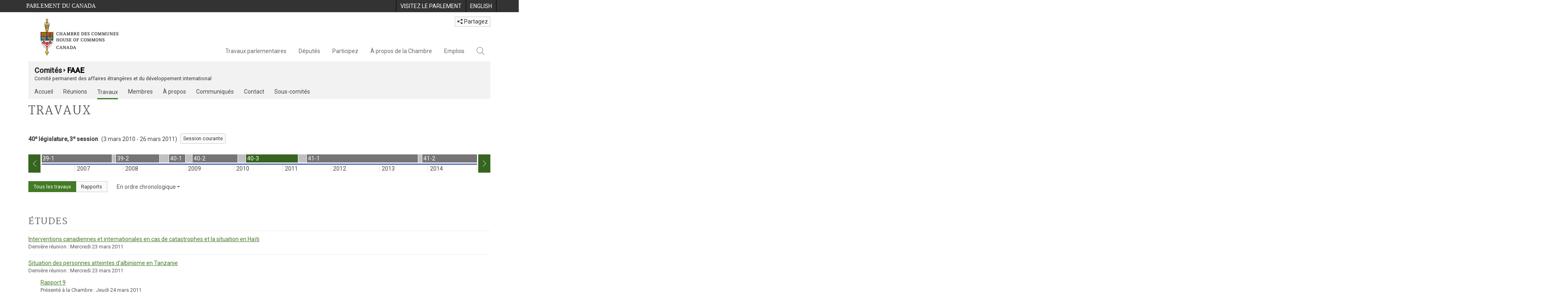

--- FILE ---
content_type: text/html; charset=utf-8
request_url: https://www.noscommunes.ca/Committees/fr/FAAE/Work?parl=40&session=3
body_size: 32152
content:





<!DOCTYPE html>

<html class="no-js" dir="ltr" lang="fr" xml:lang="fr">
<head>
    <meta charset="utf-8" />
    <title>FAAE - Travaux - Chambre des communes du Canada</title>
    <meta name="description" content="Travaux r&#233;cents et pass&#233;s du Affaires &#233;trang&#232;res et d&#233;veloppement international, y compris les &#233;tudes, les activit&#233;s et les rapports.">
    <meta name="institution" content="Chambre des communes">
    <meta name="viewport" content="width=device-width, initial-scale=1.0">

    <link rel="stylesheet" media="all" type="text/css" href="/committees/ParlWebFoundation/Content/fonts/ionicons/ionicons.css" />
    <link rel='stylesheet' type='text/css' href='//fonts.googleapis.com/css?family=Open+Sans'>

    <script type='text/javascript' src='/CommonElements/js/jquery-3.7.1.min.js'></script>
<script type='text/javascript' src='/CommonElements/js/bootstrap.min.js'></script>
<script type='text/javascript' src='/CommonElements/js/ce-hoc.min.js'></script>
<link rel='stylesheet' type='text/css' media='all' href='/CommonElements/styles/bootstrap.min.css' />
<link rel='stylesheet' type='text/css' media='all' href='/CommonElements/styles/hoc-icons.min.css' />
<link rel='stylesheet' type='text/css' media='all' href='/CommonElements/styles/ce-hoc-main.min.css' />
<link rel='stylesheet' type='text/css' media='all' href='/CommonElements/styles/ce-hoc-mobile.min.css' />
<script type='text/javascript' src='https://www.googletagmanager.com/gtag/js?id=G-WDVFHW5K08'></script>
<script> var CommonElements = {}; CommonElements.Analytics = {}; CommonElements.Analytics.Dimensions = []; CommonElements.Analytics.Dimensions.push({ MappingId: "dimension2", Value: "House of Commons"}); //Institution
CommonElements.Analytics.Dimensions.push({ MappingId: "dimension6", Value: "44"}); //CurrentParliament
CommonElements.Analytics.Dimensions.push({ MappingId: "dimension7", Value: "1"}); //CurrentSession
CommonElements.Analytics.Dimensions.push({ MappingId: "dimension8", Value: "In Session"}); //ParliamentaryCycleState
CommonElements.Analytics.Dimensions.push({ MappingId: "dimension9", Value: "true"}); //IsHouseSittingDay
CommonElements.Analytics.Dimensions.push({ MappingId: "dimension10", Value: "false"}); //IsHouseCurrentlySitting
CommonElements.Analytics.Dimensions.push({ MappingId: "dimension11", Value: "true"}); //IsCommitteeEventInProgress
 </script>
<script>window.dataLayer = window.dataLayer || [];function gtag(){dataLayer.push(arguments);}gtag('js', new Date());gtag('config', 'G-WDVFHW5K08');</script>

    
    
    <link rel="stylesheet" media="all" type="text/css" href="/committees/Styles/site.css" />
    


</head>

<body class="">

    
    <!-- Skip to Content -->
			<div class="local-anchor-container">
				<a href="#StartOfContent" class="ce-hoc-skipnav sr-only sr-only-focusable">Passer au contenu</a>
			</div>
		    <!-- Parliament Header -->
		    <div id="ce-parl-header" role="banner" class="ce-parl-header hidden-print">
		    	<div class="container">
		    		<a href="//www.parl.ca" class="ce-parl-btn pull-left" data-analytics-eventcategory="Parliament Common Elements Menu" data-analytics-eventaction="click" data-analytics-eventlabel="Parliament Site" >Parlement du Canada</a>
		    		<ul class="pull-right" role="menu">
		    			<li role="menuitem">
		    				<a href="https://visitez.parl.ca/index-f.html" class="hoccmn-parent-org" data-analytics-eventcategory="Parliament Common Elements Menu" data-analytics-eventaction="click" data-analytics-eventlabel="Visit Parliament" rel="external">
		    					<span class="hidden-xs">Visitez le parlement</span>
		    					<span class="visible-xs">Visitez</span>
		    				</a>
		    			</li>
		    			<li role="menuitem">
		    				<a href="https://www.ourcommons.ca/Committees/en/FAAE/Work?parl=40&session=3" class="hoccmn-parent-org" data-analytics-eventcategory="Parliament Common Elements Menu" data-analytics-eventaction="click" data-analytics-eventlabel="Language Switch" >
		    					<span lang="en-CA" class="hidden-xs">English</span>
		    					<span lang="en-CA" class="visible-xs">EN</span>
		    				</a>
		    			</li>
		    		</ul>
		    	</div>
		    </div>
		
		    <!-- HoC Header -->
		    <nav id="ce-hoc-header" class="ce-hoc-nav navbar navbar-default" aria-label="Principale">
		        <div class="container">
		            <div class="navbar-header">
		                <a href="//www.noscommunes.ca" class="navbar-brand" data-analytics-eventcategory="HoC Common Elements Main Menu" data-analytics-eventaction="click" data-analytics-eventlabel="HoC Crest" >
		                    <img src="/CommonElements/Images/ce-hoc-emblem-f.png" alt="Chambre des communes" />
		                </a>
		                <button type="button" data-toggle="collapse" data-target="#ce-hoc-nav" class="navbar-toggle">
		                    <span class="ce-hoc-nav-hamburger">
		                        <span class="icon-bar"></span>
		                        <span class="icon-bar"></span>
		                        <span class="icon-bar"></span>
		                    </span>
		                    <span class="ce-hoc-nav-lbl-menu">
		                        Menu
		                    </span>
		                </button>
		                <div id="small-navbar" class="hidden-lg hidden-md visible-sm-* visible-xs-*">
		                    <div id="ce-hoc-nav" class="navbar-collapse collapse">
		                        <ul class="nav navbar-nav">
		                            <li class="dropdown">
		                                <a href="javascript: void(0);" data-toggle="dropdown" class="dropdown-toggle" aria-expanded="false" data-analytics-eventcategory="HoC Common Elements Main Menu" data-analytics-eventaction="click" data-analytics-eventlabel="Parliamentary Business">
		                                    Travaux parlementaires
		                                </a>
		                                <ul id="ce-hoc-nav-parliamentary-business" class="dropdown-menu">
		                                    <li class="ce-hoc-dropdown-menu-content">
		                                        <a href="//www.noscommunes.ca/fr/travaux-parlementaires" class="btn ce-hoc-btn-landing" data-analytics-eventcategory="HoC Common Elements Main Menu" data-analytics-eventaction="click" data-analytics-eventlabel="Parliamentary Business" >
		                                            Travaux parlementaires - Accueil
		                                        </a>
		                                    </li>
		
		                                    <li>
		                                        <div>
		                                            <div class="ce-hoc-panel-title">
		                                                <a class="accordion-toggle" data-toggle="collapse" href="#ce-hoc-nav-parlbus-house" data-parent="#ce-hoc-nav-parliamentary-business-panel-group" aria-expanded="false">
		                                                    La Chambre
		                                                </a>
		                                            </div>
		                                            <div id="ce-hoc-nav-parlbus-house" class="panel-collapse collapse ce-hoc-collapsible-content">
		                                                <ul class="ce-hoc-list-group-item" role="menu">
		                                                    <li role="menuitem"><a href="//www.noscommunes.ca/fr/calendrier-des-seances" data-analytics-eventcategory="HoC Common Elements Main Menu" data-analytics-eventaction="click" data-analytics-eventlabel="Sitting Calendar" >Calendrier des séances</a></li>
		                                                    <li role="menuitem"><a href="//www.noscommunes.ca/documentviewer/fr/chambre/derniere-seance" data-analytics-eventcategory="HoC Common Elements Main Menu" data-analytics-eventaction="click" data-analytics-eventlabel="House Publications" >Publications de la Chambre</a></li>
		                                                    <li role="menuitem"><a href="//www.parl.ca/legisinfo/fr/apercu" data-analytics-eventcategory="HoC Common Elements Main Menu" data-analytics-eventaction="click" data-analytics-eventlabel="Bills (LEGISinfo)" >Projets de loi (LEGIS<i>info</i>)</a></li>
		                                                    <li role="menuitem"><a href="//www.noscommunes.ca/questions-ecrites/apercu" data-analytics-eventcategory="HoC Common Elements Main Menu" data-analytics-eventaction="click" data-analytics-eventlabel="Written Questions" >Questions écrites</a></li>
		                                                    <li role="menuitem"><a href="https://www.noscommunes.ca/petitions/fr/Home/Index" data-analytics-eventcategory="HoC Common Elements Main Menu" data-analytics-eventaction="click" data-analytics-eventlabel="E-petitions" >Pétitions</a></li>
		                                                    <li role="menuitem"><a href="//www.noscommunes.ca/members/fr/votes" data-analytics-eventcategory="HoC Common Elements Main Menu" data-analytics-eventaction="click" data-analytics-eventlabel="Votes" >Votes</a></li>
		                                                    <li role="menuitem"><a href="//www.noscommunes.ca/Search/fr/publications/debats" data-analytics-eventcategory="HoC Common Elements Main Menu" data-analytics-eventaction="click" data-analytics-eventlabel="Search the Debates (Hansard)" >Rechercher dans les Débats (Hansard)</a></li>
		                                                    <li role="menuitem"><a href="//www.noscommunes.ca/documentviewer/fr/chambre/etat-travaux" data-analytics-eventcategory="HoC Common Elements Main Menu" data-analytics-eventaction="click" data-analytics-eventlabel="Status of House Business" >État des travaux de la Chambre</a></li>
		                                                </ul>
		                                            </div>
		                                        </div>
		                                    </li>
		                                    <li>
		                                        <div>
		                                            <div class="ce-hoc-panel-title">
		                                                <a class="accordion-toggle" data-toggle="collapse" href="#ce-hoc-nav-parlbus-committees" data-parent="#ce-hoc-nav-parliamentary-business-panel-group" aria-expanded="false">
		                                                    Les comités
		                                                </a>
		                                            </div>
		                                            <div id="ce-hoc-nav-parlbus-committees" class="panel-collapse collapse ce-hoc-collapsible-content">
		                                                <ul class="ce-hoc-list-group-item" role="menu">
		                                                    <li role="menuitem"><a href="//www.noscommunes.ca/Committees/fr/Home" data-analytics-eventcategory="HoC Common Elements Main Menu" data-analytics-eventaction="click" data-analytics-eventlabel="List of Committees and Overview" >Liste des comités et aperçu</a></li>
		                                                    <li role="menuitem"><a href="//www.noscommunes.ca/Committees/fr/Meetings" data-analytics-eventcategory="HoC Common Elements Main Menu" data-analytics-eventaction="click" data-analytics-eventlabel="Meetings" >Réunions</a></li>
		                                                    <li role="menuitem"><a href="//www.parl.ca/legisinfo/fr/projets-de-loi?status&#x3D;352&amp;advancedview&#x3D;true" data-analytics-eventcategory="HoC Common Elements Main Menu" data-analytics-eventaction="click" data-analytics-eventlabel="Bills in Committee (LEGISinfo)" >Projets de loi en comité (LEGIS<i>info</i>)</a></li>
		                                                    <li role="menuitem"><a href="//www.noscommunes.ca/Committees/fr/Work" data-analytics-eventcategory="HoC Common Elements Main Menu" data-analytics-eventaction="click" data-analytics-eventlabel="Studies, Activities and Reports" >Études, activités et rapports</a></li>
		                                                    <li role="menuitem"><a href="//www.noscommunes.ca/Search/fr/publications/temoignages" data-analytics-eventcategory="HoC Common Elements Main Menu" data-analytics-eventaction="click" data-analytics-eventlabel="Search the Transcripts" >Rechercher dans les Témoignages</a></li>
		                                                    <li role="menuitem"><a href="//www.noscommunes.ca/Committees/fr/Participate" data-analytics-eventcategory="HoC Common Elements Main Menu" data-analytics-eventaction="click" data-analytics-eventlabel="Committee-Participate" >Participez</a></li>
		                                                </ul>
		                                            </div>
		                                        </div>
		                                    </li>
		                                    <li>
		                                        <div>
		                                            <div class="ce-hoc-panel-title">
		                                                <a class="accordion-toggle" data-toggle="collapse" href="#ce-hoc-nav-parlbus-resources" data-parent="#ce-hoc-nav-parliamentary-business-panel-group" aria-expanded="false">
		                                                    Ressources
		                                                </a>
		                                            </div>
		                                            <div id="ce-hoc-nav-parlbus-resources" class="panel-collapse collapse ce-hoc-collapsible-content">
		                                                <ul class="ce-hoc-list-group-item" role="menu">
		                                                    <li role="menuitem"><a href="//www.noscommunes.ca/procedure/apercu/index-f.html" data-analytics-eventcategory="HoC Common Elements Main Menu" data-analytics-eventaction="click" data-analytics-eventlabel="Procedural Information" >Information sur la procédure</a></li>
		                                                </ul>
		                                                <div class="ce-hoc-groupbox">
		                                                    <span>Bibliothèque du Parlement</span>
		                                                    <div class="clearfix"></div>
		                                                    <ul class="ce-hoc-list-group-item" role="menu">
		                                                        <li role="menuitem">
		                                                            <a href="https://bdp.parl.ca/sites/PublicWebsite/default/fr_CA/ResearchPublications/LegislativeSummaries?" data-analytics-eventcategory="HoC Common Elements Main Menu" data-analytics-eventaction="click" data-analytics-eventlabel="Legislative Summaries"  rel="external" >Résumés législatifs</a>
		                                                        </li>
		                                                        <li role="menuitem">
		                                                            <a href="https://bdp.parl.ca/About/Library/VirtualLibrary/research-for-parliament-f.html" data-analytics-eventcategory="HoC Common Elements Main Menu" data-analytics-eventaction="click" data-analytics-eventlabel="Research Publications"  rel="external" >Publications de recherche</a>
		                                                        </li>
		                                                        <li role="menuitem">
		                                                            <a href="http://parl.canadiana.ca/?usrlang&#x3D;fr" data-analytics-eventcategory="HoC Common Elements Main Menu" data-analytics-eventaction="click" data-analytics-eventlabel="Historical Debates and Journals (1867-1993)"  rel="external" ><div class='deacrease-letter-spacing'>Ressources parlementaires historiques <br/>(1867-1993)</div></a>
		                                                        </li>
		                                                    </ul>
		                                                </div>
		                                            </div>
		                                        </div>
		                                    </li>
		                                    <li>
		                                        <div>
		                                            <div class="ce-hoc-panel-title">
		                                                <a class="accordion-toggle" data-toggle="collapse" href="#ce-hoc-nav-parlbus-parliamentary-diplomacy" data-parent="#ce-hoc-nav-parliamentary-business-panel-group" aria-expanded="false">
		                                                    La diplomatie parlementaire
		                                                </a>
		                                            </div>
		                                            <div id="ce-hoc-nav-parlbus-parliamentary-diplomacy" class="panel-collapse collapse ce-hoc-collapsible-content">
		                                                <ul class="ce-hoc-list-group-item" role="menu">
		                                                    <li role="menuitem"><a href="//www.parl.ca/diplomacy/fr" data-analytics-eventcategory="HoC Common Elements Main Menu" data-analytics-eventaction="click" data-analytics-eventlabel="Diplomacy - Home" >La diplomatie parlementaire - Accueil</a></li>
		                                                    <li role="menuitem"><a href="//www.parl.ca/diplomacy/fr/presidents/activites-et-rapports" data-analytics-eventcategory="HoC Common Elements Main Menu" data-analytics-eventaction="click" data-analytics-eventlabel="Speakers&#x27; Activities" >Activités des présidents</a></li>
		                                                    <li role="menuitem"><a href="//www.parl.ca/diplomacy/fr/associations" data-analytics-eventcategory="HoC Common Elements Main Menu" data-analytics-eventaction="click" data-analytics-eventlabel="Parliamentary Associations" >Associations parlementaires</a></li>
		                                                    <li role="menuitem"><a href="//www.parl.ca/diplomacy/fr/presidents/visites-et-evenements" data-analytics-eventcategory="HoC Common Elements Main Menu" data-analytics-eventaction="click" data-analytics-eventlabel="Visits and Events" >Visites et événements </a></li>
		                                                    <li role="menuitem"><a href="//www.parl.ca/diplomacy/fr/conferences" data-analytics-eventcategory="HoC Common Elements Main Menu" data-analytics-eventaction="click" data-analytics-eventlabel="Conferences" >Conférences</a></li>
		                                                    <li role="menuitem"><a href="//www.parl.ca/diplomacy/fr/presidents/pehfp" data-analytics-eventcategory="HoC Common Elements Main Menu" data-analytics-eventaction="click" data-analytics-eventlabel="Parliamentary Officers&#x27; Study Program" >Programme d'études des hauts fonctionnaires parlementaires</a></li>
		                                                </ul>
		                                            </div>
		                                        </div>
		                                    </li>
		                                </ul>
		                            </li>
		                            <li class="dropdown">
		                                <a href="javascript: void(0);" data-toggle="dropdown" class="dropdown-toggle" aria-expanded="false" data-analytics-eventcategory="HoC Common Elements Main Menu" data-analytics-eventaction="click" data-analytics-eventlabel="Members">
		                                    Députés
		                                </a>
		                                <ul id="ce-hoc-nav-members" class="dropdown-menu">
		                                    <li class="ce-hoc-dropdown-menu-content">
		                                        <a href="//www.noscommunes.ca/fr/deputes" class="btn ce-hoc-btn-landing" data-analytics-eventcategory="HoC Common Elements Main Menu" data-analytics-eventaction="click" data-analytics-eventlabel="Members" >
		                                            Députés - Accueil
		                                        </a>
		                                    </li>
		
		                                    <li>
		                                        <div>
		                                            <div class="ce-hoc-panel-title">
		                                                <a class="accordion-toggle" data-toggle="collapse" href="#ce-hoc-nav-members-roles" data-parent="#ce-hoc-nav-members-panel-group" aria-expanded="false">
		                                                    Députés et rôles
		                                                </a>
		                                            </div>
		                                            <div id="ce-hoc-nav-members-roles" class="panel-collapse collapse ce-hoc-collapsible-content">
		                                                <ul class="ce-hoc-list-group-item" role="menu">
		                                                    <li role="menuitem"><a href="//www.noscommunes.ca/Members/fr" data-analytics-eventcategory="HoC Common Elements Main Menu" data-analytics-eventaction="click" data-analytics-eventlabel="Members of Parliament" >Députés</a></li>
		                                                    <li role="menuitem"><a href="//www.noscommunes.ca/Speaker/fr" data-analytics-eventcategory="HoC Common Elements Main Menu" data-analytics-eventaction="click" data-analytics-eventlabel="The Speaker" >Le Président</a></li>
		                                                    <li role="menuitem"><a href="//www.noscommunes.ca/Members/fr/ministries" data-analytics-eventcategory="HoC Common Elements Main Menu" data-analytics-eventaction="click" data-analytics-eventlabel="Ministry (Cabinet)" >Conseil des ministres (Cabinet)</a></li>
		                                                    <li role="menuitem"><a href="//www.noscommunes.ca/Members/fr/parliamentary-secretaries" data-analytics-eventcategory="HoC Common Elements Main Menu" data-analytics-eventaction="click" data-analytics-eventlabel="Parliamentary Secretaries" >Secrétaires parlementaires</a></li>
		                                                    <li role="menuitem"><a href="//www.noscommunes.ca/members/fr/house-officers" data-analytics-eventcategory="HoC Common Elements Main Menu" data-analytics-eventaction="click" data-analytics-eventlabel="Party Leaders and other House Officers" >Chefs de partis et autres agents supérieurs de la Chambre</a></li>
		                                                </ul>
		                                            </div>
		                                        </div>
		                                    </li>
		                                    <li>
		                                        <div>
		                                            <div class="ce-hoc-panel-title">
		                                                <a class="accordion-toggle" data-toggle="collapse" href="#ce-hoc-nav-members-related-information" data-parent="#ce-hoc-nav-members-panel-group" aria-expanded="false">
		                                                    Informations connexes
		                                                </a>
		                                            </div>
		                                            <div id="ce-hoc-nav-members-related-information" class="panel-collapse collapse ce-hoc-collapsible-content">
		                                                <ul class="ce-hoc-list-group-item" role="menu">
		                                                    <li role="menuitem"><a href="//www.noscommunes.ca/Members/fr/party-standings" data-analytics-eventcategory="HoC Common Elements Main Menu" data-analytics-eventaction="click" data-analytics-eventlabel="Party Standings" >Position des partis</a></li>
		                                                    <li role="menuitem"><a href="//www.noscommunes.ca/Members/fr/floorplan" data-analytics-eventcategory="HoC Common Elements Main Menu" data-analytics-eventaction="click" data-analytics-eventlabel="Seating Plan" >Plan de salle de la Chambre</a></li>
		                                                    <li role="menuitem"><a href="//www.noscommunes.ca/ProactiveDisclosure/fr/deputes" data-analytics-eventcategory="HoC Common Elements Main Menu" data-analytics-eventaction="click" data-analytics-eventlabel="Members&#x27; Expenditures" >Dépenses des députés</a></li>
		                                                    <li role="menuitem"><a href="//www.noscommunes.ca/boie/fr/rapports-et-divulgation#dt" data-analytics-eventcategory="HoC Common Elements Main Menu" data-analytics-eventaction="click" data-analytics-eventlabel="Registry of Designated Travellers" >Registre des voyageurs désignés</a></li>
		                                                    <li role="menuitem"><a href="//www.noscommunes.ca/about/schedules/MembersTypicalWeek-f.html" data-analytics-eventcategory="HoC Common Elements Main Menu" data-analytics-eventaction="click" data-analytics-eventlabel="A Member&#x27;s Typical Week" >Semaine typique d'un député</a></li>
		                                                </ul>
		                                            </div>
		                                        </div>
		                                    </li>
		                                    <li>
		                                        <div>
		                                            <div class="ce-hoc-panel-title">
		                                                <a class="accordion-toggle" data-toggle="collapse" href="#ce-hoc-nav-members-resources" data-parent="#ce-hoc-nav-members-panel-group" aria-expanded="false">
		                                                    Ressources
		                                                </a>
		                                            </div>
		                                            <div id="ce-hoc-nav-members-resources" class="panel-collapse collapse ce-hoc-collapsible-content">
		                                                <ul class="ce-hoc-list-group-item" role="menu">
		                                                    <li role="menuitem"><a href="//www.noscommunes.ca/Members/fr/addresses" data-analytics-eventcategory="HoC Common Elements Main Menu" data-analytics-eventaction="click" data-analytics-eventlabel="Contact Members of Parliament" >Coordonnées des députés</a></li>
		                                                    <li role="menuitem"><a href="//www.noscommunes.ca/Members/fr/constituencies" data-analytics-eventcategory="HoC Common Elements Main Menu" data-analytics-eventaction="click" data-analytics-eventlabel="Constituencies" >Circonscriptions</a></li>
		                                                </ul>
		                                                <div class="ce-hoc-groupbox">
		                                                    <span>Bibliothèque du Parlement</span>
		                                                    <div class="clearfix"></div>
		                                                    <ul class="ce-hoc-list-group-item" role="menu">
		                                                        <li role="menuitem">
		                                                            <a href="https://bdp.parl.ca/sites/ParlInfo/default/fr_CA" data-analytics-eventcategory="HoC Common Elements Main Menu" data-analytics-eventaction="click" data-analytics-eventlabel="Historical Information (PARLINFO)"  rel="external" >Ressources historiques (PARLINFO)</a>
		                                                        </li>
		                                                    </ul>
		                                                </div>
		                                            </div>
		                                        </div>
		                                    </li>
		                                </ul>
		                            </li>
		                            <li class="dropdown">
		                                <a href="javascript: void(0);" data-toggle="dropdown" class="dropdown-toggle" aria-expanded="false" data-analytics-eventcategory="HoC Common Elements Main Menu" data-analytics-eventaction="click" data-analytics-eventlabel="Participate">
		                                    Participez
		                                </a>
		                                <ul id="ce-hoc-nav-participate" class="dropdown-menu">
		                                    <li class="ce-hoc-dropdown-menu-content">
		                                        <a href="//www.noscommunes.ca/fr/participez" class="btn ce-hoc-btn-landing" data-analytics-eventcategory="HoC Common Elements Main Menu" data-analytics-eventaction="click" data-analytics-eventlabel="Participate" >
		                                            Participez - Accueil
		                                        </a>
		                                    </li>
		
		                                    <li>
		                                        <div>
		                                            <div class="ce-hoc-panel-title">
		                                                <a class="accordion-toggle" data-toggle="collapse" href="#ce-hoc-nav-participate-house" data-parent="#ce-hoc-nav-participate-panel-group" aria-expanded="false">
		                                                    La Chambre
		                                                </a>
		                                            </div>
		                                            <div id="ce-hoc-nav-participate-house" class="panel-collapse collapse ce-hoc-collapsible-content">
		                                                <ul class="ce-hoc-list-group-item" role="menu">
		                                                    <li role="menuitem"><a href="https://visitez.parl.ca/visit-f.html#live-debates" data-analytics-eventcategory="HoC Common Elements Main Menu" data-analytics-eventaction="click" data-analytics-eventlabel="Attend Live Debates"  rel="external" >Assister aux débats en direct</a></li>
		                                                    <li role="menuitem"><a href="https://parlvu.parl.gc.ca/harmony/fr" data-analytics-eventcategory="HoC Common Elements Main Menu" data-analytics-eventaction="click" data-analytics-eventlabel="Watch and Listen to Chamber Proceedings"  rel="external" >Visionner et écouter les séances de la Chambre</a></li>
		                                                    <li role="menuitem"><a href="https://www.noscommunes.ca/petitions/fr/Home/Index" data-analytics-eventcategory="HoC Common Elements Main Menu" data-analytics-eventaction="click" data-analytics-eventlabel="Create or Sign an E-petitions" >Créer ou signer une pétition</a></li>
		                                                    <li role="menuitem"><a href="//www.noscommunes.ca/About/Schedules/DailyOrderOfBusiness-f.html" data-analytics-eventcategory="HoC Common Elements Main Menu" data-analytics-eventaction="click" data-analytics-eventlabel="A Typical Week at the House" >Une semaine typique à la Chambre</a></li>
		                                                    <li role="menuitem"><a href="//www.noscommunes.ca/Members/fr/addresses" data-analytics-eventcategory="HoC Common Elements Main Menu" data-analytics-eventaction="click" data-analytics-eventlabel="Contact a Member of Parliament" >Communiquer avec un député</a></li>
		                                                    <li role="menuitem"><a href="//www.parl.ca/legisinfo/fr/apercu" data-analytics-eventcategory="HoC Common Elements Main Menu" data-analytics-eventaction="click" data-analytics-eventlabel="Follow a Bill (LEGISinfo)" >Suivre un projet de loi (LEGIS<i>info</i>)</a></li>
		                                                </ul>
		                                            </div>
		                                        </div>
		                                    </li>
		                                    <li>
		                                        <div>
		                                            <div class="ce-hoc-panel-title">
		                                                <a class="accordion-toggle" data-toggle="collapse" href="#ce-hoc-nav-participate-committees" data-parent="#ce-hoc-nav-participate-panel-group" aria-expanded="false">
		                                                    Les Comités
		                                                </a>
		                                            </div>
		                                            <div id="ce-hoc-nav-participate-committees" class="panel-collapse collapse ce-hoc-collapsible-content">
		                                                <ul class="ce-hoc-list-group-item" role="menu">
		                                                    <li role="menuitem"><a href="//www.noscommunes.ca/Committees/fr/Participate#attend" data-analytics-eventcategory="HoC Common Elements Main Menu" data-analytics-eventaction="click" data-analytics-eventlabel="Attend Meetings" >Assister aux réunions</a></li>
		                                                    <li role="menuitem"><a href="https://parlvu.parl.gc.ca/harmony/fr" data-analytics-eventcategory="HoC Common Elements Main Menu" data-analytics-eventaction="click" data-analytics-eventlabel="Watch and Listen to Committee Proceedings"  rel="external" >Écouter et visionner les réunions de comité</a></li>
		                                                    <li role="menuitem"><a href="//www.noscommunes.ca/Committees/fr/Participate#participate" data-analytics-eventcategory="HoC Common Elements Main Menu" data-analytics-eventaction="click" data-analytics-eventlabel="Current Consultations" >Consultations en cours</a></li>
		                                                    <li role="menuitem"><a href="//www.noscommunes.ca/Committees/fr/Participate" data-analytics-eventcategory="HoC Common Elements Main Menu" data-analytics-eventaction="click" data-analytics-eventlabel="How to Submit a Brief and Appear" >Comment présenter un mémoire et comparaître</a></li>
		                                                    <li role="menuitem"><a href="//www.noscommunes.ca/Committees/Styles/images/participate/committee-room-layout-large-f.png" data-analytics-eventcategory="HoC Common Elements Main Menu" data-analytics-eventaction="click" data-analytics-eventlabel="Layout of a Typical Committee Room" >Disposition d'une salle de réunion typique</a></li>
		                                                    <li role="menuitem"><a href="//www.noscommunes.ca/Committees/fr/ContactUs" data-analytics-eventcategory="HoC Common Elements Main Menu" data-analytics-eventaction="click" data-analytics-eventlabel="Contact a Committee" >Contacter un comité</a></li>
		                                                </ul>
		                                            </div>
		                                        </div>
		                                    </li>
		                                    <li>
		                                        <div>
		                                            <div class="ce-hoc-panel-title">
		                                                <a class="accordion-toggle" data-toggle="collapse" href="#ce-hoc-nav-participate-resources" data-parent="#ce-hoc-nav-participate-panel-group" aria-expanded="false">
		                                                    Ressources
		                                                </a>
		                                            </div>
		                                            <div id="ce-hoc-nav-participate-resources" class="panel-collapse collapse ce-hoc-collapsible-content">
		                                                <ul class="ce-hoc-list-group-item" role="menu">
		                                                    <li role="menuitem"><a href="//www.noscommunes.ca/procedure/apercu/index-f.html" data-analytics-eventcategory="HoC Common Elements Main Menu" data-analytics-eventaction="click" data-analytics-eventlabel="Procedural Information" >Information sur la procédure</a></li>
		                                                </ul>
		                                                <div class="ce-hoc-groupbox">
		                                                    <span>Bibliothèque du Parlement</span>
		                                                    <div class="clearfix"></div>
		                                                    <ul class="ce-hoc-list-group-item" role="menu">
		                                                        <li role="menuitem">
		                                                            <a href="https://bdp.parl.ca/About/Parliament/Education/classroom-activities-f.html" data-analytics-eventcategory="HoC Common Elements Main Menu" data-analytics-eventaction="click" data-analytics-eventlabel="Classroom Activities"  rel="external" >Activités pédagogiques</a>
		                                                        </li>
		                                                        <li role="menuitem">
		                                                            <a href="https://bdp.parl.ca/About/Parliament/Education/teacher-resources-f.html" data-analytics-eventcategory="HoC Common Elements Main Menu" data-analytics-eventaction="click" data-analytics-eventlabel="Teacher Resources"  rel="external" >Ressources didactiques</a>
		                                                        </li>
		                                                        <li role="menuitem">
		                                                            <a href="https://bdp.parl.ca/About/Parliament/Education/teachers-institute-f.html" data-analytics-eventcategory="HoC Common Elements Main Menu" data-analytics-eventaction="click" data-analytics-eventlabel="Teachers Institute"  rel="external" >Forum des enseignantes et des enseignants</a>
		                                                        </li>
		                                                    </ul>
		                                                </div>
		                                            </div>
		                                        </div>
		                                    </li>
		                                </ul>
		                            </li>
		                            <li class="dropdown">
		                                <a href="javascript: void(0);" data-toggle="dropdown" class="dropdown-toggle" aria-expanded="false" data-analytics-eventcategory="HoC Common Elements Main Menu" data-analytics-eventaction="click" data-analytics-eventlabel="About the House">
		                                    À propos de la Chambre
		                                </a>
		                                <ul id="ce-hoc-nav-about" class="dropdown-menu">
		                                    <li class="ce-hoc-dropdown-menu-content">
		                                        <a href="//www.noscommunes.ca/fr/a-propos-de-la-chambre" class="btn ce-hoc-btn-landing" data-analytics-eventcategory="HoC Common Elements Main Menu" data-analytics-eventaction="click" data-analytics-eventlabel="About the House" >
		                                            À propos de la Chambre - Accueil
		                                        </a>
		                                    </li>
		
		                                    <li>
		                                        <div>
		                                            <div class="ce-hoc-panel-title">
		                                                <a class="accordion-toggle" data-toggle="collapse" href="#ce-hoc-nav-about-transparency-accountability" data-parent="#ce-hoc-nav-about-panel-group" aria-expanded="false">
		                                                    Transparence et reddition de comptes
		                                                </a>
		                                            </div>
		                                            <div id="ce-hoc-nav-about-transparency-accountability" class="panel-collapse collapse ce-hoc-collapsible-content">
		                                                <ul class="ce-hoc-list-group-item" role="menu">
		                                                    <li role="menuitem"><a href="//www.noscommunes.ca/boie/fr" data-analytics-eventcategory="HoC Common Elements Main Menu" data-analytics-eventaction="click" data-analytics-eventlabel="Board of Internal Economy" >Bureau de régie interne</a></li>
		                                                    <li role="menuitem"><a href="//www.ourcommons.ca/boie/fr/reglements-et-politiques" data-analytics-eventcategory="HoC Common Elements Main Menu" data-analytics-eventaction="click" data-analytics-eventlabel="By-Laws and Policies" >Règlements administratifs et politiques</a></li>
		                                                    <li role="menuitem"><a href="//www.noscommunes.ca/boie/fr/reglements-et-politiques#mas" data-analytics-eventcategory="HoC Common Elements Main Menu" data-analytics-eventaction="click" data-analytics-eventlabel="Members&#x27; Allowances and Services" >Manuel des allocations et des services aux députés</a></li>
		                                                    <li role="menuitem"><a href="//www.noscommunes.ca/About/Administration/Index-f.html" data-analytics-eventcategory="HoC Common Elements Main Menu" data-analytics-eventaction="click" data-analytics-eventlabel="House Administration" >Administration de la Chambre des communes</a></li>
		                                                    <li role="menuitem"><a href="//www.noscommunes.ca/boie/fr/rapports-et-divulgation" data-analytics-eventcategory="HoC Common Elements Main Menu" data-analytics-eventaction="click" data-analytics-eventlabel="Reports and Disclosure" >Rapports et divulgation</a></li>
		                                                    <li role="menuitem"><a href="//www.noscommunes.ca/About/StandingOrders/appa1-f.htm" data-analytics-eventcategory="HoC Common Elements Main Menu" data-analytics-eventaction="click" data-analytics-eventlabel="Conflict of Interest Code for Members" >Code régissant les conflits d’intérêts des députés</a></li>
		                                                    <li role="menuitem"><a href="//www.noscommunes.ca/fr/accessibilite" data-analytics-eventcategory="HoC Common Elements Main Menu" data-analytics-eventaction="click" data-analytics-eventlabel="Accessibility" >Accessibilité</a></li>
		                                                </ul>
		                                            </div>
		                                        </div>
		                                    </li>
		                                    <li>
		                                        <div>
		                                            <div class="ce-hoc-panel-title">
		                                                <a class="accordion-toggle" data-toggle="collapse" href="#ce-hoc-nav-about-history-art-architecture" data-parent="#ce-hoc-nav-about-panel-group" aria-expanded="false">
		                                                    Arts et patrimoine
		                                                </a>
		                                            </div>
		                                            <div id="ce-hoc-nav-about-history-art-architecture" class="panel-collapse collapse ce-hoc-collapsible-content">
		                                                <ul class="ce-hoc-list-group-item" role="menu">
		                                                    <li role="menuitem"><a href="//www.noscommunes.ca/heritage/fr/accueil" data-analytics-eventcategory="HoC Common Elements Main Menu" data-analytics-eventaction="click" data-analytics-eventlabel="History, Art and Architecture" >Histoire, art et architecture</a></li>
		                                                    <li role="menuitem"><a href="//www.noscommunes.ca/About/BuildingTheFuture/Index-f.html" data-analytics-eventcategory="HoC Common Elements Main Menu" data-analytics-eventaction="click" data-analytics-eventlabel="Future of the Parliamentary Precinct" >Avenir de la Cité parlementaire</a></li>
		                                                    <li role="menuitem"><a href="//www.noscommunes.ca/heritage/fr/edifices-du-parlement/passe/chapelle-du-souvenir" data-analytics-eventcategory="HoC Common Elements Main Menu" data-analytics-eventaction="click" data-analytics-eventlabel="Memorial Chamber" >Chapelle du Souvenir</a></li>
		                                                    <li role="menuitem"><a href="//www.noscommunes.ca/heritage/fr/carillon" data-analytics-eventcategory="HoC Common Elements Main Menu" data-analytics-eventaction="click" data-analytics-eventlabel="Carillon" >Carillon</a></li>
		                                                </ul>
		                                            </div>
		                                        </div>
		                                    </li>
		                                    <li>
		                                        <div>
		                                            <div class="ce-hoc-panel-title">
		                                                <a class="accordion-toggle" data-toggle="collapse" href="#ce-hoc-nav-about-pictures" data-parent="#ce-hoc-nav-about-panel-group" aria-expanded="false">
		                                                    En images
		                                                </a>
		                                            </div>
		                                            <div id="ce-hoc-nav-about-pictures" class="panel-collapse collapse ce-hoc-collapsible-content">
		                                                <ul class="ce-hoc-list-group-item" role="menu">
		                                                    <li role="menuitem"><a href="/About/BuildingTheFuture/WestBlock/VirtualTours/chamber/fr/" data-analytics-eventcategory="HoC Common Elements Main Menu" data-analytics-eventaction="click" data-analytics-eventlabel="Virtual Tour of the House"  rel="external" >Visite virtuelle de la Chambre</a></li>
		                                                    <li role="menuitem"><a href="//www.tpsgc-pwgsc.gc.ca/citeparlementaire-parliamentaryprecinct/camera-fra.html" data-analytics-eventcategory="HoC Common Elements Main Menu" data-analytics-eventaction="click" data-analytics-eventlabel="Live Hill Cam"  rel="external" >Caméra en direct de la Colline</a></li>
		                                                    <li role="menuitem"><a href="https://www.instagram.com/noscommunesca/" data-analytics-eventcategory="HoC Common Elements Main Menu" data-analytics-eventaction="click" data-analytics-eventlabel="Photo Gallery"  rel="external" >Galerie de photos</a></li>
		                                                </ul>
		                                            </div>
		                                        </div>
		                                    </li>
		                                </ul>
		                            </li>
		                            <li class="dropdown">
		                                <a href="javascript: void(0);" data-toggle="dropdown" class="dropdown-toggle" aria-expanded="false" data-analytics-eventcategory="HoC Common Elements Main Menu" data-analytics-eventaction="click" data-analytics-eventlabel="Employment">
		                                    Emplois
		                                </a>
		                                <ul id="ce-hoc-nav-employment" class="dropdown-menu">
		                                    <li class="ce-hoc-dropdown-menu-content">
		                                        <a href="//www.noscommunes.ca/fr/emplois" class="btn ce-hoc-btn-landing" data-analytics-eventcategory="HoC Common Elements Main Menu" data-analytics-eventaction="click" data-analytics-eventlabel="Employment" >
		                                            Emplois - Accueil
		                                        </a>
		                                    </li>
		
		                                    <li>
		                                        <div>
		                                            <div class="ce-hoc-panel-title">
		                                                <a class="accordion-toggle" data-toggle="collapse" href="#ce-hoc-nav-employment-opportunities" data-parent="#ce-hoc-nav-employment-panel-group" aria-expanded="false">
		                                                    Travailler pour l'administration
		                                                </a>
		                                            </div>
		                                            <div id="ce-hoc-nav-employment-opportunities" class="panel-collapse collapse ce-hoc-collapsible-content">
		                                                <ul class="ce-hoc-list-group-item" role="menu">
		                                                    <li role="menuitem"><a href="//www.noscommunes.ca/fr/emplois/possibilite-demploi-actuelles" data-analytics-eventcategory="HoC Common Elements Main Menu" data-analytics-eventaction="click" data-analytics-eventlabel="Current Opportunities at the House of Commons"  rel="external" >Possibilités d'emploi actuelles à l’Administration de la Chambre des communes</a></li>
		                                                    <li role="menuitem"><a href="//www.noscommunes.ca/About/Employment/eligibility-f.html" data-analytics-eventcategory="HoC Common Elements Main Menu" data-analytics-eventaction="click" data-analytics-eventlabel="Eligibility and Selection" >Éligibilité et sélection</a></li>
		                                                    <li role="menuitem"><a href="https://jobs.smartrecruiters.com/oneclick-ui/company/HouseOfCommonsCanadaChambreDesCommunesCanada/job/3938755626?lang=fr-CA&amp;sid=&amp;dcr_ci=HouseOfCommonsCanadaChambreDesCommunesCanada" data-analytics-eventcategory="HoC Common Elements Main Menu" data-analytics-eventaction="click" data-analytics-eventlabel="Resumé Bank"  rel="external" >Candidature spontanée</a></li>
		                                                    <li role="menuitem"><a href="//www.noscommunes.ca/About/Employment/working-f.html#" data-analytics-eventcategory="HoC Common Elements Main Menu" data-analytics-eventaction="click" data-analytics-eventlabel="Who We Are and What We Offer"  rel="external" >Qui nous sommes et ce que nous offrons</a></li>
		                                                </ul>
		                                            </div>
		                                        </div>
		                                    </li>
		                                    <li>
		                                        <div>
		                                            <div class="ce-hoc-panel-title">
		                                                <a class="accordion-toggle" data-toggle="collapse" href="#ce-hoc-nav-employment-youth" data-parent="#ce-hoc-nav-employment-panel-group" aria-expanded="false">
		                                                    Possibilités pour les étudiants
		                                                </a>
		                                            </div>
		                                            <div id="ce-hoc-nav-employment-youth" class="panel-collapse collapse ce-hoc-collapsible-content">
		                                                <ul class="ce-hoc-list-group-item" role="menu">
		                                                    <li role="menuitem"><a href="//www.noscommunes.ca/fr/emplois/etudiants" data-analytics-eventcategory="HoC Common Elements Main Menu" data-analytics-eventaction="click" data-analytics-eventlabel="Student Employment" >Emplois pour étudiants</a></li>
		                                                    <li role="menuitem"><a href="//www.noscommunes.ca/About/PageProgram/Index-f.html" data-analytics-eventcategory="HoC Common Elements Main Menu" data-analytics-eventaction="click" data-analytics-eventlabel="Page Program" >Programme des pages</a></li>
		                                                    <li role="menuitem"><a href="//pip-psp.org/?lang&#x3D;fr" data-analytics-eventcategory="HoC Common Elements Main Menu" data-analytics-eventaction="click" data-analytics-eventlabel="Parliamentary Internship Programme"  rel="external" >Programme de stage parlementaire</a></li>
		                                                </ul>
		                                            </div>
		                                        </div>
		                                    </li>
		                                    <li>
		                                        <div>
		                                            <div class="ce-hoc-panel-title">
		                                                <a class="accordion-toggle" data-toggle="collapse" href="#ce-hoc-nav-employment-working" data-parent="#ce-hoc-nav-employment-panel-group" aria-expanded="false">
		                                                    Travailler pour un député
		                                                </a>
		                                            </div>
		                                            <div id="ce-hoc-nav-employment-working" class="panel-collapse collapse ce-hoc-collapsible-content">
		                                                <ul class="ce-hoc-list-group-item" role="menu">
		                                                    <li role="menuitem"><a href="//www.noscommunes.ca/fr/emplois/deputes" data-analytics-eventcategory="HoC Common Elements Main Menu" data-analytics-eventaction="click" data-analytics-eventlabel="Current Listed Opportunities" >Possibilités actuelles de travail pour un député</a></li>
		                                                </ul>
		                                            </div>
		                                        </div>
		                                    </li>
		                                </ul>
		                            </li>
		                            <li class="dropdown ce-hoc-search-dropdown">
		                                <a href="#" data-toggle="dropdown" class="dropdown-toggle" aria-expanded="false">
		                                    <i class="hoc-icon icon-search" aria-hidden="true" title="Rechercher"></i>
		                                    <span class="ce-hoc-lbl-search">Rechercher</span>
		                                </a>
		                                <ul class="dropdown-menu">
		                                    <li>
		                                        <div class="ce-hoc-dropdown-menu-content">
		                                            <div class="row">
		                                                <div class="col-sm-12 text-center">
		                                                    <form role="search" action="//www.noscommunes.ca/Search/fr" method="get">
		                                                        <div class="form-inline">
		                                                            <div class="input-group ce-hoc-search-group">
		                                                                <label for="ce-hoc-search-query" class="sr-only">Rechercher</label>
		                                                                <input id="ce-hoc-search-query" class="form-control ce-hoc-inp-search" placeholder="Rechercher" name="text" title="Rechercher" aria-label="Rechercher" type="search" value="" size="27" maxlength="150">
		                                                                <div class="input-group-btn">
		                                                                    <button class="btn btn-default form-control ce-hoc-btn-search" id="ce-hoc-search-submit" type="submit"><i class="hoc-icon icon-search"></i><span class="sr-only">Rechercher</span></button>
		                                                                </div>
		                                                                <label for="ce-hoc-sitesearch-location" class="sr-only">Rechercher Source</label>
		                                                                <select id="ce-hoc-sitesearch-location" class="form-control selectpicker ce-hoc-sel-search" name="searchToolCode">
		                                                                    <option label="Site complet" value="website" data-analytics-eventcategory="HoC Common Elements Main Menu" data-analytics-eventaction="click">Site complet</option>
		                                                                    <option label="Député" value="members-of-parliament" data-analytics-eventcategory="HoC Common Elements Main Menu" data-analytics-eventaction="click">Député</option>
		                                                                    <option label="Projet de loi" value="bills" data-analytics-eventcategory="HoC Common Elements Main Menu" data-analytics-eventaction="click">Projet de loi</option>
		                                                                    <option label="Sujet" value="publications" data-analytics-eventcategory="HoC Common Elements Main Menu" data-analytics-eventaction="click">Sujet</option>
		                                                                    <option label="Pétition" value="petitions" data-analytics-eventcategory="HoC Common Elements Main Menu" data-analytics-eventaction="click">Pétition</option>
		                                                                    <option label="Question écrite" value="written-questions" data-analytics-eventcategory="HoC Common Elements Main Menu" data-analytics-eventaction="click">Question écrite</option>
		                                                                </select>
		                                                            </div>
		                                                        </div>
		                                                    </form>
		                                                </div>
		                                            </div>
		                                        </div>
		                                    </li>
		                                </ul>
		                            </li>
		                        </ul>
		                    </div>
		                </div>
		            </div>
		            <div class="dropdown ce-hoc-btn-share">
		                <button type="button" class="btn btn-xs btn-default dropdown-toggle" data-toggle="dropdown"><i class="hoc-icon icon-share"></i> Partagez</button>
		                <ul class="dropdown-menu">
		                    <li><a id="share-media-email" href="#" title="lien de partage par courriel"><span class="ce-hoc-share-media-email"><i class="hoc-icon icon-envelope"></i></span> Courriel</a></li>
		                    <li><a id="share-media-facebook" href="#" title="lien de partage par facebook"><span class="ce-hoc-share-media-facebook"><i class="hoc-icon icon-social-facebook"></i></span> Facebook</a></li>
		                    <li><a id="share-media-linkedin" href="#" title="lien de partage par linked in"><span class="ce-hoc-share-media-linkedin"><i class="hoc-icon icon-social-linkedin"></i></span> LinkedIn</a></li>
		                    <li><a id="share-media-twitter" href="#" title="lien de partage par twitter"><span class="ce-hoc-share-media-twitter"><i class="hoc-icon icon-social-twitter"></i></span> Twitter</a></li>
		                </ul>
		            </div>
		            <div id="big-navbar" class="visible-lg-* visible-md-* hidden-sm hidden-xs">
		                <div id="ce-hoc-nav" class="navbar-collapse collapse">
		                    <ul class="nav navbar-nav">
		                        <li class="dropdown">
		                            <a href="javascript: void(0);" data-toggle="dropdown" class="dropdown-toggle" aria-expanded="false" data-analytics-eventcategory="HoC Common Elements Main Menu" data-analytics-eventaction="click" data-analytics-eventlabel="Parliamentary Business">
		                                Travaux parlementaires
		                            </a>
		                            <ul id="ce-hoc-nav-parliamentary-business" class="dropdown-menu">
		                                <li>
		                                    <div class="ce-hoc-dropdown-menu-content">
		                                        <div class="row">
		                                            <div class="col-sm-12">
		                                                <a href="//www.noscommunes.ca/fr/travaux-parlementaires" class="btn ce-hoc-btn-landing" data-analytics-eventcategory="HoC Common Elements Main Menu" data-analytics-eventaction="click" data-analytics-eventlabel="Parliamentary Business" >
		                                                    Travaux parlementaires - Accueil
		                                                </a>
		                                            </div>
		                                        </div>
		                                        <div class="row">
		                                            <div class="panel-group" id="ce-hoc-nav-parliamentary-business-panel-group">
		                                                <div class="col-md-3 col-xs-3">
		                                                    <div class="ce-hoc-panel-title">
		                                                        La Chambre
		                                                    </div>
		                                                    <div id="ce-hoc-nav-parlbus-house" class="panel-collapse collapse ce-hoc-collapsible-content">
		                                                        <ul class="ce-hoc-list-group-item" role="menu">
		                                                            <li role="menuitem"><a href="//www.noscommunes.ca/fr/calendrier-des-seances" data-analytics-eventcategory="HoC Common Elements Main Menu" data-analytics-eventaction="click" data-analytics-eventlabel="Sitting Calendar" >Calendrier des séances</a></li>
		                                                            <li role="menuitem"><a href="//www.noscommunes.ca/documentviewer/fr/chambre/derniere-seance" data-analytics-eventcategory="HoC Common Elements Main Menu" data-analytics-eventaction="click" data-analytics-eventlabel="House Publications" >Publications de la Chambre</a></li>
		                                                            <li role="menuitem"><a href="//www.parl.ca/legisinfo/fr/apercu" data-analytics-eventcategory="HoC Common Elements Main Menu" data-analytics-eventaction="click" data-analytics-eventlabel="Bills (LEGISinfo)" >Projets de loi (LEGIS<i>info</i>)</a></li>
		                                                            <li role="menuitem"><a href="//www.noscommunes.ca/questions-ecrites/apercu" data-analytics-eventcategory="HoC Common Elements Main Menu" data-analytics-eventaction="click" data-analytics-eventlabel="Written Questions" >Questions écrites</a></li>
		                                                            <li role="menuitem"><a href="https://www.noscommunes.ca/petitions/fr/Home/Index" data-analytics-eventcategory="HoC Common Elements Main Menu" data-analytics-eventaction="click" data-analytics-eventlabel="E-petitions" >Pétitions</a></li>
		                                                            <li role="menuitem"><a href="//www.noscommunes.ca/members/fr/votes" data-analytics-eventcategory="HoC Common Elements Main Menu" data-analytics-eventaction="click" data-analytics-eventlabel="Votes" >Votes</a></li>
		                                                            <li role="menuitem"><a href="//www.noscommunes.ca/Search/fr/publications/debats" data-analytics-eventcategory="HoC Common Elements Main Menu" data-analytics-eventaction="click" data-analytics-eventlabel="Search the Debates (Hansard)" >Rechercher dans les Débats (Hansard)</a></li>
		                                                            <li role="menuitem"><a href="//www.noscommunes.ca/documentviewer/fr/chambre/etat-travaux" data-analytics-eventcategory="HoC Common Elements Main Menu" data-analytics-eventaction="click" data-analytics-eventlabel="Status of House Business" >État des travaux de la Chambre</a></li>
		                                                        </ul>
		                                                    </div>
		                                                </div>
		                                                <div class="col-md-3 col-xs-3">
		                                                    <div class="ce-hoc-panel-title">
		                                                        Les comités
		                                                    </div>
		                                                    <div id="ce-hoc-nav-parlbus-committees" class="panel-collapse collapse ce-hoc-collapsible-content">
		                                                        <ul class="ce-hoc-list-group-item" role="menu">
		                                                            <li role="menuitem"><a href="//www.noscommunes.ca/Committees/fr/Home" data-analytics-eventcategory="HoC Common Elements Main Menu" data-analytics-eventaction="click" data-analytics-eventlabel="List of Committees and Overview" >Liste des comités et aperçu</a></li>
		                                                            <li role="menuitem"><a href="//www.noscommunes.ca/Committees/fr/Meetings" data-analytics-eventcategory="HoC Common Elements Main Menu" data-analytics-eventaction="click" data-analytics-eventlabel="Meetings" >Réunions</a></li>
		                                                            <li role="menuitem"><a href="//www.parl.ca/legisinfo/fr/projets-de-loi?status&#x3D;352&amp;advancedview&#x3D;true" data-analytics-eventcategory="HoC Common Elements Main Menu" data-analytics-eventaction="click" data-analytics-eventlabel="Bills in Committee (LEGISinfo)" >Projets de loi en comité (LEGIS<i>info</i>)</a></li>
		                                                            <li role="menuitem"><a href="//www.noscommunes.ca/Committees/fr/Work" data-analytics-eventcategory="HoC Common Elements Main Menu" data-analytics-eventaction="click" data-analytics-eventlabel="Studies, Activities and Reports" >Études, activités et rapports</a></li>
		                                                            <li role="menuitem"><a href="//www.noscommunes.ca/Search/fr/publications/temoignages" data-analytics-eventcategory="HoC Common Elements Main Menu" data-analytics-eventaction="click" data-analytics-eventlabel="Search the Transcripts" >Rechercher dans les Témoignages</a></li>
		                                                            <li role="menuitem"><a href="//www.noscommunes.ca/Committees/fr/Participate" data-analytics-eventcategory="HoC Common Elements Main Menu" data-analytics-eventaction="click" data-analytics-eventlabel="Committee-Participate" >Participez</a></li>
		                                                        </ul>
		                                                    </div>
		                                                </div>
		                                                <div class="col-md-3 col-xs-3">
		                                                    <div class="ce-hoc-panel-title">
		                                                        Ressources
		                                                    </div>
		                                                    <div id="ce-hoc-nav-parlbus-resources" class="panel-collapse collapse ce-hoc-collapsible-content">
		                                                        <ul class="ce-hoc-list-group-item" role="menu">
		                                                            <li role="menuitem"><a href="//www.noscommunes.ca/procedure/apercu/index-f.html" data-analytics-eventcategory="HoC Common Elements Main Menu" data-analytics-eventaction="click" data-analytics-eventlabel="Procedural Information" >Information sur la procédure</a></li>
		                                                        </ul>
		                                                        <div class="ce-hoc-groupbox">
		                                                            <span>Bibliothèque du Parlement</span>
		                                                            <div class="clearfix"></div>
		                                                            <ul class="ce-hoc-list-group-item" role="menu">
		                                                                <li role="menuitem">
		                                                                    <a href="https://bdp.parl.ca/sites/PublicWebsite/default/fr_CA/ResearchPublications/LegislativeSummaries?" data-analytics-eventcategory="HoC Common Elements Main Menu" data-analytics-eventaction="click" data-analytics-eventlabel="Legislative Summaries"  rel="external" >Résumés législatifs</a>
		                                                                </li>
		                                                                <li role="menuitem">
		                                                                    <a href="https://bdp.parl.ca/About/Library/VirtualLibrary/research-for-parliament-f.html" data-analytics-eventcategory="HoC Common Elements Main Menu" data-analytics-eventaction="click" data-analytics-eventlabel="Research Publications"  rel="external" >Publications de recherche</a>
		                                                                </li>
		                                                                <li role="menuitem">
		                                                                    <a href="http://parl.canadiana.ca/?usrlang&#x3D;fr" data-analytics-eventcategory="HoC Common Elements Main Menu" data-analytics-eventaction="click" data-analytics-eventlabel="Historical Debates and Journals (1867-1993)"  rel="external" ><div class='deacrease-letter-spacing'>Ressources parlementaires historiques <br/>(1867-1993)</div></a>
		                                                                </li>
		                                                            </ul>
		                                                        </div>
		                                                    </div>
		                                                </div>
		                                                <div class="col-md-3 col-xs-3">
		                                                    <div class="ce-hoc-panel-title">
		                                                        La diplomatie parlementaire
		                                                    </div>
		                                                    <div id="ce-hoc-nav-parlbus-parliamentary-diplomacy" class="panel-collapse collapse ce-hoc-collapsible-content">
		                                                        <ul class="ce-hoc-list-group-item" role="menu">
		                                                            <li role="menuitem"><a href="//www.parl.ca/diplomacy/fr" data-analytics-eventcategory="HoC Common Elements Main Menu" data-analytics-eventaction="click" data-analytics-eventlabel="Diplomacy - Home" >La diplomatie parlementaire - Accueil</a></li>
		                                                            <li role="menuitem"><a href="//www.parl.ca/diplomacy/fr/presidents/activites-et-rapports" data-analytics-eventcategory="HoC Common Elements Main Menu" data-analytics-eventaction="click" data-analytics-eventlabel="Speakers&#x27; Activities" >Activités des présidents</a></li>
		                                                            <li role="menuitem"><a href="//www.parl.ca/diplomacy/fr/associations" data-analytics-eventcategory="HoC Common Elements Main Menu" data-analytics-eventaction="click" data-analytics-eventlabel="Parliamentary Associations" >Associations parlementaires</a></li>
		                                                            <li role="menuitem"><a href="//www.parl.ca/diplomacy/fr/presidents/visites-et-evenements" data-analytics-eventcategory="HoC Common Elements Main Menu" data-analytics-eventaction="click" data-analytics-eventlabel="Visits and Events" >Visites et événements </a></li>
		                                                            <li role="menuitem"><a href="//www.parl.ca/diplomacy/fr/conferences" data-analytics-eventcategory="HoC Common Elements Main Menu" data-analytics-eventaction="click" data-analytics-eventlabel="Conferences" >Conférences</a></li>
		                                                            <li role="menuitem"><a href="//www.parl.ca/diplomacy/fr/presidents/pehfp" data-analytics-eventcategory="HoC Common Elements Main Menu" data-analytics-eventaction="click" data-analytics-eventlabel="Parliamentary Officers&#x27; Study Program" >Programme d'études des hauts fonctionnaires parlementaires</a></li>
		                                                        </ul>
		                                                    </div>
		                                                </div>
		                                            </div>
		                                        </div>
		                                    </div>
		                                </li>
		                            </ul>
		                        </li>
		                        <li class="dropdown">
		                            <a href="javascript: void(0);" data-toggle="dropdown" class="dropdown-toggle" aria-expanded="false" data-analytics-eventcategory="HoC Common Elements Main Menu" data-analytics-eventaction="click" data-analytics-eventlabel="Members">
		                                Députés
		                            </a>
		                            <ul id="ce-hoc-nav-members" class="dropdown-menu">
		                                <li>
		                                    <div class="ce-hoc-dropdown-menu-content">
		                                        <div class="row">
		                                            <div class="col-sm-12">
		                                                <a href="//www.noscommunes.ca/fr/deputes" class="btn ce-hoc-btn-landing" data-analytics-eventcategory="HoC Common Elements Main Menu" data-analytics-eventaction="click" data-analytics-eventlabel="Members" >
		                                                    Députés - Accueil
		                                                </a>
		                                            </div>
		                                        </div>
		                                        <div class="row">
		                                            <div class="panel-group" id="ce-hoc-nav-members-panel-group">
		                                                <div class="col-md-4 col-xs-4">
		                                                    <div class="ce-hoc-panel-title">
		                                                        Députés et rôles
		                                                    </div>
		                                                    <div id="ce-hoc-nav-members-roles" class="panel-collapse collapse ce-hoc-collapsible-content">
		                                                        <ul class="ce-hoc-list-group-item" role="menu">
		                                                            <li role="menuitem"><a href="//www.noscommunes.ca/Members/fr" data-analytics-eventcategory="HoC Common Elements Main Menu" data-analytics-eventaction="click" data-analytics-eventlabel="Members of Parliament" >Députés</a></li>
		                                                            <li role="menuitem"><a href="//www.noscommunes.ca/Speaker/fr" data-analytics-eventcategory="HoC Common Elements Main Menu" data-analytics-eventaction="click" data-analytics-eventlabel="The Speaker" >Le Président</a></li>
		                                                            <li role="menuitem"><a href="//www.noscommunes.ca/Members/fr/ministries" data-analytics-eventcategory="HoC Common Elements Main Menu" data-analytics-eventaction="click" data-analytics-eventlabel="Ministry (Cabinet)" >Conseil des ministres (Cabinet)</a></li>
		                                                            <li role="menuitem"><a href="//www.noscommunes.ca/Members/fr/parliamentary-secretaries" data-analytics-eventcategory="HoC Common Elements Main Menu" data-analytics-eventaction="click" data-analytics-eventlabel="Parliamentary Secretaries" >Secrétaires parlementaires</a></li>
		                                                            <li role="menuitem"><a href="//www.noscommunes.ca/members/fr/house-officers" data-analytics-eventcategory="HoC Common Elements Main Menu" data-analytics-eventaction="click" data-analytics-eventlabel="Party Leaders and other House Officers" >Chefs de partis et autres agents supérieurs de la Chambre</a></li>
		                                                        </ul>
		                                                    </div>
		                                                </div>
		                                                <div class="col-md-4 col-xs-4">
		                                                    <div class="ce-hoc-panel-title">
		                                                        Informations connexes
		                                                    </div>
		                                                    <div id="ce-hoc-nav-members-related-information" class="panel-collapse collapse ce-hoc-collapsible-content">
		                                                        <ul class="ce-hoc-list-group-item" role="menu">
		                                                            <li role="menuitem"><a href="//www.noscommunes.ca/Members/fr/party-standings" data-analytics-eventcategory="HoC Common Elements Main Menu" data-analytics-eventaction="click" data-analytics-eventlabel="Party Standings" >Position des partis</a></li>
		                                                            <li role="menuitem"><a href="//www.noscommunes.ca/Members/fr/floorplan" data-analytics-eventcategory="HoC Common Elements Main Menu" data-analytics-eventaction="click" data-analytics-eventlabel="Seating Plan" >Plan de salle de la Chambre</a></li>
		                                                            <li role="menuitem"><a href="//www.noscommunes.ca/ProactiveDisclosure/fr/deputes" data-analytics-eventcategory="HoC Common Elements Main Menu" data-analytics-eventaction="click" data-analytics-eventlabel="Members&#x27; Expenditures" >Dépenses des députés</a></li>
		                                                            <li role="menuitem"><a href="//www.noscommunes.ca/boie/fr/rapports-et-divulgation#dt" data-analytics-eventcategory="HoC Common Elements Main Menu" data-analytics-eventaction="click" data-analytics-eventlabel="Registry of Designated Travellers" >Registre des voyageurs désignés</a></li>
		                                                            <li role="menuitem"><a href="//www.noscommunes.ca/about/schedules/MembersTypicalWeek-f.html" data-analytics-eventcategory="HoC Common Elements Main Menu" data-analytics-eventaction="click" data-analytics-eventlabel="A Member&#x27;s Typical Week" >Semaine typique d'un député</a></li>
		                                                        </ul>
		                                                    </div>
		                                                </div>
		                                                <div class="col-md-4 col-xs-4">
		                                                    <div class="ce-hoc-panel-title">
		                                                        Ressources
		                                                    </div>
		                                                    <div id="ce-hoc-nav-members-resources" class="panel-collapse collapse ce-hoc-collapsible-content">
		                                                        <ul class="ce-hoc-list-group-item" role="menu">
		                                                            <li role="menuitem"><a href="//www.noscommunes.ca/Members/fr/addresses" data-analytics-eventcategory="HoC Common Elements Main Menu" data-analytics-eventaction="click" data-analytics-eventlabel="Contact Members of Parliament" >Coordonnées des députés</a></li>
		                                                            <li role="menuitem"><a href="//www.noscommunes.ca/Members/fr/constituencies" data-analytics-eventcategory="HoC Common Elements Main Menu" data-analytics-eventaction="click" data-analytics-eventlabel="Constituencies" >Circonscriptions</a></li>
		                                                        </ul>
		                                                        <div class="ce-hoc-groupbox">
		                                                            <span>Bibliothèque du Parlement</span>
		                                                            <div class="clearfix"></div>
		                                                            <ul class="ce-hoc-list-group-item" role="menu">
		                                                                <li role="menuitem">
		                                                                    <a href="https://bdp.parl.ca/sites/ParlInfo/default/fr_CA" data-analytics-eventcategory="HoC Common Elements Main Menu" data-analytics-eventaction="click" data-analytics-eventlabel="Historical Information (PARLINFO)"  rel="external" >Ressources historiques (PARLINFO)</a>
		                                                                </li>
		                                                            </ul>
		                                                        </div>
		                                                    </div>
		                                                </div>
		                                            </div>
		                                        </div>
		                                    </div>
		                                </li>
		                            </ul>
		                        </li>
		                        <li class="dropdown">
		                            <a href="javascript: void(0);" data-toggle="dropdown" class="dropdown-toggle" aria-expanded="false" data-analytics-eventcategory="HoC Common Elements Main Menu" data-analytics-eventaction="click" data-analytics-eventlabel="Participate">
		                                Participez
		                            </a>
		                            <ul id="ce-hoc-nav-participate" class="dropdown-menu">
		                                <li>
		                                    <div class="ce-hoc-dropdown-menu-content">
		                                        <div class="row">
		                                            <div class="col-sm-12">
		                                                <a href="//www.noscommunes.ca/fr/participez" class="btn ce-hoc-btn-landing" data-analytics-eventcategory="HoC Common Elements Main Menu" data-analytics-eventaction="click" data-analytics-eventlabel="Participate" >
		                                                    Participez - Accueil
		                                                </a>
		                                            </div>
		                                        </div>
		                                        <div class="row">
		                                            <div class="panel-group" id="ce-hoc-nav-participate-panel-group">
		                                                <div class="col-md-4 col-xs-4">
		                                                    <div class="ce-hoc-panel-title">
		                                                        La Chambre
		                                                    </div>
		                                                    <div id="ce-hoc-nav-participate-house" class="panel-collapse collapse ce-hoc-collapsible-content">
		                                                        <ul class="ce-hoc-list-group-item" role="menu">
		                                                            <li role="menuitem"><a href="https://visitez.parl.ca/visit-f.html#live-debates" data-analytics-eventcategory="HoC Common Elements Main Menu" data-analytics-eventaction="click" data-analytics-eventlabel="Attend Live Debates"  rel="external" >Assister aux débats en direct</a></li>
		                                                            <li role="menuitem"><a href="https://parlvu.parl.gc.ca/harmony/fr" data-analytics-eventcategory="HoC Common Elements Main Menu" data-analytics-eventaction="click" data-analytics-eventlabel="Watch and Listen to Chamber Proceedings"  rel="external" >Visionner et écouter les séances de la Chambre</a></li>
		                                                            <li role="menuitem"><a href="https://www.noscommunes.ca/petitions/fr/Home/Index" data-analytics-eventcategory="HoC Common Elements Main Menu" data-analytics-eventaction="click" data-analytics-eventlabel="Create or Sign an E-petitions" >Créer ou signer une pétition</a></li>
		                                                            <li role="menuitem"><a href="//www.noscommunes.ca/About/Schedules/DailyOrderOfBusiness-f.html" data-analytics-eventcategory="HoC Common Elements Main Menu" data-analytics-eventaction="click" data-analytics-eventlabel="A Typical Week at the House" >Une semaine typique à la Chambre</a></li>
		                                                            <li role="menuitem"><a href="//www.noscommunes.ca/Members/fr/addresses" data-analytics-eventcategory="HoC Common Elements Main Menu" data-analytics-eventaction="click" data-analytics-eventlabel="Contact a Member of Parliament" >Communiquer avec un député</a></li>
		                                                            <li role="menuitem"><a href="//www.parl.ca/legisinfo/fr/apercu" data-analytics-eventcategory="HoC Common Elements Main Menu" data-analytics-eventaction="click" data-analytics-eventlabel="Follow a Bill (LEGISinfo)" >Suivre un projet de loi (LEGIS<i>info</i>)</a></li>
		                                                        </ul>
		                                                    </div>
		                                                </div>
		                                                <div class="col-md-4 col-xs-4">
		                                                    <div class="ce-hoc-panel-title">
		                                                        Les Comités
		                                                    </div>
		                                                    <div id="ce-hoc-nav-participate-committees" class="panel-collapse collapse ce-hoc-collapsible-content">
		                                                        <ul class="ce-hoc-list-group-item" role="menu">
		                                                            <li role="menuitem"><a href="//www.noscommunes.ca/Committees/fr/Participate#attend" data-analytics-eventcategory="HoC Common Elements Main Menu" data-analytics-eventaction="click" data-analytics-eventlabel="Attend Meetings" >Assister aux réunions</a></li>
		                                                            <li role="menuitem"><a href="https://parlvu.parl.gc.ca/harmony/fr" data-analytics-eventcategory="HoC Common Elements Main Menu" data-analytics-eventaction="click" data-analytics-eventlabel="Watch and Listen to Committee Proceedings"  rel="external" >Écouter et visionner les réunions de comité</a></li>
		                                                            <li role="menuitem"><a href="//www.noscommunes.ca/Committees/fr/Participate#participate" data-analytics-eventcategory="HoC Common Elements Main Menu" data-analytics-eventaction="click" data-analytics-eventlabel="Current Consultations" >Consultations en cours</a></li>
		                                                            <li role="menuitem"><a href="//www.noscommunes.ca/Committees/fr/Participate" data-analytics-eventcategory="HoC Common Elements Main Menu" data-analytics-eventaction="click" data-analytics-eventlabel="How to Submit a Brief and Appear" >Comment présenter un mémoire et comparaître</a></li>
		                                                            <li role="menuitem"><a href="//www.noscommunes.ca/Committees/Styles/images/participate/committee-room-layout-large-f.png" data-analytics-eventcategory="HoC Common Elements Main Menu" data-analytics-eventaction="click" data-analytics-eventlabel="Layout of a Typical Committee Room" >Disposition d'une salle de réunion typique</a></li>
		                                                            <li role="menuitem"><a href="//www.noscommunes.ca/Committees/fr/ContactUs" data-analytics-eventcategory="HoC Common Elements Main Menu" data-analytics-eventaction="click" data-analytics-eventlabel="Contact a Committee" >Contacter un comité</a></li>
		                                                        </ul>
		                                                    </div>
		                                                </div>
		                                                <div class="col-md-4 col-xs-4">
		                                                    <div class="ce-hoc-panel-title">
		                                                        Ressources
		                                                    </div>
		                                                    <div id="ce-hoc-nav-participate-resources" class="panel-collapse collapse ce-hoc-collapsible-content">
		                                                        <ul class="ce-hoc-list-group-item" role="menu">
		                                                            <li role="menuitem"><a href="//www.noscommunes.ca/procedure/apercu/index-f.html" data-analytics-eventcategory="HoC Common Elements Main Menu" data-analytics-eventaction="click" data-analytics-eventlabel="Procedural Information" >Information sur la procédure</a></li>
		                                                        </ul>
		                                                        <div class="ce-hoc-groupbox">
		                                                            <span>Bibliothèque du Parlement</span>
		                                                            <div class="clearfix"></div>
		                                                            <ul class="ce-hoc-list-group-item" role="menu">
		                                                                <li role="menuitem">
		                                                                    <a href="https://bdp.parl.ca/About/Parliament/Education/classroom-activities-f.html" data-analytics-eventcategory="HoC Common Elements Main Menu" data-analytics-eventaction="click" data-analytics-eventlabel="Classroom Activities"  rel="external" >Activités pédagogiques</a>
		                                                                </li>
		                                                                <li role="menuitem">
		                                                                    <a href="https://bdp.parl.ca/About/Parliament/Education/teacher-resources-f.html" data-analytics-eventcategory="HoC Common Elements Main Menu" data-analytics-eventaction="click" data-analytics-eventlabel="Teacher Resources"  rel="external" >Ressources didactiques</a>
		                                                                </li>
		                                                                <li role="menuitem">
		                                                                    <a href="https://bdp.parl.ca/About/Parliament/Education/teachers-institute-f.html" data-analytics-eventcategory="HoC Common Elements Main Menu" data-analytics-eventaction="click" data-analytics-eventlabel="Teachers Institute"  rel="external" >Forum des enseignantes et des enseignants</a>
		                                                                </li>
		                                                            </ul>
		                                                        </div>
		                                                    </div>
		                                                </div>
		                                            </div>
		                                        </div>
		                                    </div>
		                                </li>
		                            </ul>
		                        </li>
		                        <li class="dropdown">
		                            <a href="javascript: void(0);" data-toggle="dropdown" class="dropdown-toggle" aria-expanded="false" data-analytics-eventcategory="HoC Common Elements Main Menu" data-analytics-eventaction="click" data-analytics-eventlabel="About the House">
		                                À propos de la Chambre
		                            </a>
		                            <ul id="ce-hoc-nav-about" class="dropdown-menu">
		                                <li>
		                                    <div class="ce-hoc-dropdown-menu-content">
		                                        <div class="row">
		                                            <div class="col-sm-12">
		                                                <a href="//www.noscommunes.ca/fr/a-propos-de-la-chambre" class="btn ce-hoc-btn-landing" data-analytics-eventcategory="HoC Common Elements Main Menu" data-analytics-eventaction="click" data-analytics-eventlabel="About the House" >
		                                                    À propos de la Chambre - Accueil
		                                                </a>
		                                            </div>
		                                        </div>
		                                        <div class="row">
		                                            <div class="panel-group" id="ce-hoc-nav-about-panel-group">
		                                                <div class="col-md-4 col-xs-4">
		                                                    <div class="ce-hoc-panel-title">
		                                                        Transparence et reddition de comptes
		                                                    </div>
		                                                    <div id="ce-hoc-nav-about-transparency-accountability" class="panel-collapse collapse ce-hoc-collapsible-content">
		                                                        <ul class="ce-hoc-list-group-item" role="menu">
		                                                            <li role="menuitem"><a href="//www.noscommunes.ca/boie/fr" data-analytics-eventcategory="HoC Common Elements Main Menu" data-analytics-eventaction="click" data-analytics-eventlabel="Board of Internal Economy" >Bureau de régie interne</a></li>
		                                                            <li role="menuitem"><a href="//www.ourcommons.ca/boie/fr/reglements-et-politiques" data-analytics-eventcategory="HoC Common Elements Main Menu" data-analytics-eventaction="click" data-analytics-eventlabel="By-Laws and Policies" >Règlements administratifs et politiques</a></li>
		                                                            <li role="menuitem"><a href="//www.noscommunes.ca/boie/fr/reglements-et-politiques#mas" data-analytics-eventcategory="HoC Common Elements Main Menu" data-analytics-eventaction="click" data-analytics-eventlabel="Members&#x27; Allowances and Services" >Manuel des allocations et des services aux députés</a></li>
		                                                            <li role="menuitem"><a href="//www.noscommunes.ca/About/Administration/Index-f.html" data-analytics-eventcategory="HoC Common Elements Main Menu" data-analytics-eventaction="click" data-analytics-eventlabel="House Administration" >Administration de la Chambre des communes</a></li>
		                                                            <li role="menuitem"><a href="//www.noscommunes.ca/boie/fr/rapports-et-divulgation" data-analytics-eventcategory="HoC Common Elements Main Menu" data-analytics-eventaction="click" data-analytics-eventlabel="Reports and Disclosure" >Rapports et divulgation</a></li>
		                                                            <li role="menuitem"><a href="//www.noscommunes.ca/About/StandingOrders/appa1-f.htm" data-analytics-eventcategory="HoC Common Elements Main Menu" data-analytics-eventaction="click" data-analytics-eventlabel="Conflict of Interest Code for Members" >Code régissant les conflits d’intérêts des députés</a></li>
		                                                            <li role="menuitem"><a href="//www.noscommunes.ca/fr/accessibilite" data-analytics-eventcategory="HoC Common Elements Main Menu" data-analytics-eventaction="click" data-analytics-eventlabel="Accessibility" >Accessibilité</a></li>
		                                                        </ul>
		                                                    </div>
		                                                </div>
		                                                <div class="col-md-4 col-xs-4">
		                                                    <div class="ce-hoc-panel-title">
		                                                        Arts et patrimoine
		                                                    </div>
		                                                    <div id="ce-hoc-nav-about-history-art-architecture" class="panel-collapse collapse ce-hoc-collapsible-content">
		                                                        <ul class="ce-hoc-list-group-item" role="menu">
		                                                            <li role="menuitem"><a href="//www.noscommunes.ca/heritage/fr/accueil" data-analytics-eventcategory="HoC Common Elements Main Menu" data-analytics-eventaction="click" data-analytics-eventlabel="History, Art and Architecture" >Histoire, art et architecture</a></li>
		                                                            <li role="menuitem"><a href="//www.noscommunes.ca/About/BuildingTheFuture/Index-f.html" data-analytics-eventcategory="HoC Common Elements Main Menu" data-analytics-eventaction="click" data-analytics-eventlabel="Future of the Parliamentary Precinct" >Avenir de la Cité parlementaire</a></li>
		                                                            <li role="menuitem"><a href="//www.noscommunes.ca/heritage/fr/edifices-du-parlement/passe/chapelle-du-souvenir" data-analytics-eventcategory="HoC Common Elements Main Menu" data-analytics-eventaction="click" data-analytics-eventlabel="Memorial Chamber" >Chapelle du Souvenir</a></li>
		                                                            <li role="menuitem"><a href="//www.noscommunes.ca/heritage/fr/carillon" data-analytics-eventcategory="HoC Common Elements Main Menu" data-analytics-eventaction="click" data-analytics-eventlabel="Carillon" >Carillon</a></li>
		                                                        </ul>
		                                                    </div>
		                                                </div>
		                                                <div class="col-md-4 col-xs-4">
		                                                    <div class="ce-hoc-panel-title">
		                                                        En images
		                                                    </div>
		                                                    <div id="ce-hoc-nav-about-pictures" class="panel-collapse collapse ce-hoc-collapsible-content">
		                                                        <ul class="ce-hoc-list-group-item" role="menu">
		                                                            <li role="menuitem"><a href="/About/BuildingTheFuture/WestBlock/VirtualTours/chamber/fr/" data-analytics-eventcategory="HoC Common Elements Main Menu" data-analytics-eventaction="click" data-analytics-eventlabel="Virtual Tour of the House"  rel="external" >Visite virtuelle de la Chambre</a></li>
		                                                            <li role="menuitem"><a href="//www.tpsgc-pwgsc.gc.ca/citeparlementaire-parliamentaryprecinct/camera-fra.html" data-analytics-eventcategory="HoC Common Elements Main Menu" data-analytics-eventaction="click" data-analytics-eventlabel="Live Hill Cam"  rel="external" >Caméra en direct de la Colline</a></li>
		                                                            <li role="menuitem"><a href="https://www.instagram.com/noscommunesca/" data-analytics-eventcategory="HoC Common Elements Main Menu" data-analytics-eventaction="click" data-analytics-eventlabel="Photo Gallery"  rel="external" >Galerie de photos</a></li>
		                                                        </ul>
		                                                    </div>
		                                                </div>
		                                            </div>
		                                        </div>
		                                    </div>
		                                </li>
		                            </ul>
		                        </li>
		                        <li class="dropdown">
		                            <a href="javascript: void(0);" data-toggle="dropdown" class="dropdown-toggle" aria-expanded="false" data-analytics-eventcategory="HoC Common Elements Main Menu" data-analytics-eventaction="click" data-analytics-eventlabel="Employment">
		                                Emplois
		                            </a>
		                            <ul id="ce-hoc-nav-employment" class="dropdown-menu">
		                                <li>
		                                    <div class="ce-hoc-dropdown-menu-content">
		                                        <div class="row">
		                                            <div class="col-sm-12">
		                                                <a href="//www.noscommunes.ca/fr/emplois" class="btn ce-hoc-btn-landing" data-analytics-eventcategory="HoC Common Elements Main Menu" data-analytics-eventaction="click" data-analytics-eventlabel="Employment" >
		                                                    Emplois - Accueil
		                                                </a>
		                                            </div>
		                                        </div>
		                                        <div class="row">
		                                            <div class="panel-group" id="ce-hoc-nav-employment-panel-group">
		                                                <div class="col-md-4 col-xs-4">
		                                                    <div class="ce-hoc-panel-title">
		                                                        Travailler pour l'administration
		                                                    </div>
		                                                    <div id="ce-hoc-nav-employment-opportunities" class="panel-collapse collapse ce-hoc-collapsible-content">
		                                                        <ul class="ce-hoc-list-group-item" role="menu">
		                                                            <li role="menuitem"><a href="//www.noscommunes.ca/fr/emplois/possibilite-demploi-actuelles" data-analytics-eventcategory="HoC Common Elements Main Menu" data-analytics-eventaction="click" data-analytics-eventlabel="Current Opportunities at the House of Commons"  rel="external" >Possibilités d'emploi actuelles à l’Administration de la Chambre des communes</a></li>
		                                                            <li role="menuitem"><a href="//www.noscommunes.ca/About/Employment/eligibility-f.html" data-analytics-eventcategory="HoC Common Elements Main Menu" data-analytics-eventaction="click" data-analytics-eventlabel="Eligibility and Selection" >Éligibilité et sélection</a></li>
		                                                            <li role="menuitem"><a href="https://jobs.smartrecruiters.com/oneclick-ui/company/HouseOfCommonsCanadaChambreDesCommunesCanada/job/3938755626?lang=fr-CA&amp;sid=&amp;dcr_ci=HouseOfCommonsCanadaChambreDesCommunesCanada" data-analytics-eventcategory="HoC Common Elements Main Menu" data-analytics-eventaction="click" data-analytics-eventlabel="Resumé Bank"  rel="external" >Candidature spontanée</a></li>
		                                                            <li role="menuitem"><a href="//www.noscommunes.ca/About/Employment/working-f.html#" data-analytics-eventcategory="HoC Common Elements Main Menu" data-analytics-eventaction="click" data-analytics-eventlabel="Who We Are and What We Offer"  rel="external" >Qui nous sommes et ce que nous offrons</a></li>
		                                                        </ul>
		                                                    </div>
		                                                </div>
		                                                <div class="col-md-4 col-xs-4">
		                                                    <div class="ce-hoc-panel-title">
		                                                        Possibilités pour les étudiants
		                                                    </div>
		                                                    <div id="ce-hoc-nav-employment-youth" class="panel-collapse collapse ce-hoc-collapsible-content">
		                                                        <ul class="ce-hoc-list-group-item" role="menu">
		                                                            <li role="menuitem"><a href="//www.noscommunes.ca/fr/emplois/etudiants" data-analytics-eventcategory="HoC Common Elements Main Menu" data-analytics-eventaction="click" data-analytics-eventlabel="Student Employment" >Emplois pour étudiants</a></li>
		                                                            <li role="menuitem"><a href="//www.noscommunes.ca/About/PageProgram/Index-f.html" data-analytics-eventcategory="HoC Common Elements Main Menu" data-analytics-eventaction="click" data-analytics-eventlabel="Page Program" >Programme des pages</a></li>
		                                                            <li role="menuitem"><a href="//pip-psp.org/?lang&#x3D;fr" data-analytics-eventcategory="HoC Common Elements Main Menu" data-analytics-eventaction="click" data-analytics-eventlabel="Parliamentary Internship Programme"  rel="external" >Programme de stage parlementaire</a></li>
		                                                        </ul>
		                                                    </div>
		                                                </div>
		                                                <div class="col-md-4 col-xs-4">
		                                                    <div class="ce-hoc-panel-title">
		                                                        Travailler pour un député
		                                                    </div>
		                                                    <div id="ce-hoc-nav-employment-working" class="panel-collapse collapse ce-hoc-collapsible-content">
		                                                        <ul class="ce-hoc-list-group-item" role="menu">
		                                                            <li role="menuitem"><a href="//www.noscommunes.ca/fr/emplois/deputes" data-analytics-eventcategory="HoC Common Elements Main Menu" data-analytics-eventaction="click" data-analytics-eventlabel="Current Listed Opportunities" >Possibilités actuelles de travail pour un député</a></li>
		                                                        </ul>
		                                                    </div>
		                                                </div>
		                                            </div>
		                                        </div>
		                                    </div>
		                                </li>
		                            </ul>
		                        </li>
		                        <li class="dropdown ce-hoc-search-dropdown">
		                            <a href="#" data-toggle="dropdown" class="dropdown-toggle" aria-expanded="false">
		                                <i class="hoc-icon icon-search" aria-hidden="true" title="Rechercher"></i>
		                                <span class="ce-hoc-lbl-search">Rechercher</span>
		                            </a>
		                            <ul class="dropdown-menu">
		                                <li>
		                                    <div class="ce-hoc-dropdown-menu-content">
		                                        <div class="row">
		                                            <div class="col-sm-12 text-center">
		                                                <form role="search" action="//www.noscommunes.ca/Search/fr" method="get">
		                                                    <div class="form-inline">
		                                                        <div class="input-group ce-hoc-search-group">
		                                                            <label for="ce-hoc-search-query" class="sr-only">Rechercher</label>
		                                                            <input id="ce-hoc-search-query" class="form-control ce-hoc-inp-search" placeholder="Rechercher" name="text" title="Rechercher" aria-label="Rechercher" type="search" value="" size="27" maxlength="150">
		                                                            <div class="input-group-btn">
		                                                                <button class="btn btn-default form-control ce-hoc-btn-search" id="ce-hoc-search-submit" type="submit"><i class="hoc-icon icon-search"></i><span class="sr-only">Rechercher</span></button>
		                                                            </div>
		                                                            <label for="ce-hoc-sitesearch-location" class="sr-only">Rechercher Source</label>
		                                                            <select id="ce-hoc-sitesearch-location" class="form-control selectpicker ce-hoc-sel-search" name="searchToolCode">
		                                                                <option label="Site complet" value="website" data-analytics-eventcategory="HoC Common Elements Main Menu" data-analytics-eventaction="click">Site complet</option>
		                                                                <option label="Député" value="members-of-parliament" data-analytics-eventcategory="HoC Common Elements Main Menu" data-analytics-eventaction="click">Député</option>
		                                                                <option label="Projet de loi" value="bills" data-analytics-eventcategory="HoC Common Elements Main Menu" data-analytics-eventaction="click">Projet de loi</option>
		                                                                <option label="Sujet" value="publications" data-analytics-eventcategory="HoC Common Elements Main Menu" data-analytics-eventaction="click">Sujet</option>
		                                                                <option label="Pétition" value="petitions" data-analytics-eventcategory="HoC Common Elements Main Menu" data-analytics-eventaction="click">Pétition</option>
		                                                                <option label="Question écrite" value="written-questions" data-analytics-eventcategory="HoC Common Elements Main Menu" data-analytics-eventaction="click">Question écrite</option>
		                                                            </select>
		                                                        </div>
		                                                    </div>
		                                                </form>
		                                            </div>
		                                        </div>
		                                    </div>
		                                </li>
		                            </ul>
		                        </li>
		                    </ul>
		                </div>
		
		            </div>
		
		        </div>
		    </nav>

    <div class="container" role="main">
        <a id="StartOfContent" tabindex="-1"></a>
        <div class="core-content">

        </div>

        






<nav class="navbar navbar-sitesection hidden-xs" role="navigation" aria-label="site navigation menu">
    

    <div class="core-content">

        <div class="navbar-header">
            <div class="navbar-brand">
                <div class="site-brand"><a class='header-title' href='/committees/fr/Home?parl=40&session=3'>Comités</a> <i class='ion-android-arrow-dropright'></i> <a class='header-title current-committee-profile' href='/committees/fr/FAAE?parl=40&session=3'>FAAE</a></div>
                <div class="institution-brand">Comité permanent des affaires étrangères et du développement international</div>
            </div>
            
        </div>

    </div>

</nav>

<!-- Desktop and Mobile Navigation -->
<nav class="navbar navbar-profile" role="navigation" aria-label="Navigation bar profile">

    <div class="core-content">

        <!-- Navigation bar on mobile only -->
        <div class="navbar-header hidden-sm hidden-md hidden-lg">

            <div class="navbar-brand">
                <div class="profile-title-primary"><a class='header-title' href='/committees/fr/Home?parl=40&session=3'>Comités</a> <i class='ion-android-arrow-dropright'></i> <a class='header-title current-committee-profile' href='/committees/fr/FAAE?parl=40&session=3'>FAAE</a></div>
            </div>
        </div>

        <!-- Shown on desktop and mobile. Collapses into hamburger menu on mobile -->
        <div class="navbar-collapse" id="collapsible-profile-navbar">
            
    



<div class="hidden-xs">
    <ul class="nav navbar-nav">

            <li Class="inactive">
                <a Class="committees-profile-menu-home" href="/Committees/fr/FAAE?parl=40&amp;session=3">Accueil</a>
            </li>
            <li Class="inactive">
                <a Class="committees-profile-menu-home" href="/Committees/fr/FAAE/Meetings?parl=40&amp;session=3">R&#233;unions</a>
            </li>
            <li Class="active">
                <a Class="committees-profile-menu-home" href="/Committees/fr/FAAE/Work?parl=40&amp;session=3">Travaux</a>
            </li>
            <li Class="inactive">
                <a Class="committees-profile-menu-home" href="/Committees/fr/FAAE/Members?parl=40&amp;session=3">Membres</a>
            </li>
            <li Class="inactive">
                <a Class="committees-profile-menu-home" href="/Committees/fr/FAAE/About?parl=40&amp;session=3">&#192; propos</a>
            </li>
            <li Class="inactive">
                <a Class="committees-profile-menu-home" href="/Committees/fr/FAAE/NewsReleases?parl=40&amp;session=3">Communiqu&#233;s</a>
            </li>
            <li Class="inactive">
                <a Class="committees-profile-menu-home" href="/Committees/fr/FAAE/Contact?parl=40&amp;session=3">Contact</a>
            </li>
                <li class="dropdown">
                    <a href="#" class="dropdown-toggle" data-toggle="dropdown" aria-haspopup="true" aria-expanded="true">Sous-comit&#233;s</a>
                    <ul class="dropdown-menu">
                            <li><a href="/Committees/fr/SFAA?parl=40&amp;session=3"><span style="font-weight:bold; padding-right: 5px;">SFAA</span> Sous-comit&#233; du programme et de la proc&#233;dure</a></li>
                            <li><a href="/Committees/fr/SDIR?parl=40&amp;session=3"><span style="font-weight:bold; padding-right: 5px;">SDIR</span> Sous-comit&#233; des droits internationaux de la personne</a></li>
                    </ul>
                </li>
    </ul>

</div>

<!-- Mobile version -->
<div class="visible-xs">
    <div class="accordion-menu-mobile">
        <div class="accordion-section">
            <div class="accordion-toggle header">
                <div class="committee-profile-menu-header">
                    <div class="header-title">FAAE</div>
                    <div class="profile-title-secondary">Affaires étrangères et développement international</div>
                </div>
                <button class="expand-collapse-icon" aria-expanded="false" aria-controls="accordion-content-id" aria-label="profil du comit&#233;" style="margin-top:-35px;">
                </button>
            </div>

            <ul class="accordion-content committee-content" id="accordion-content-id" aria-label="menu du profil">
                    <li>
                        <a Class="committees-profile-menu-home" href="/Committees/fr/FAAE?parl=40&amp;session=3">
                            <div Class="menu-item inactive">
                                <i Class="icon-home"></i> Accueil
                            </div>
                        </a>
                    </li>
                    <li>
                        <a class="committees-profile-menu-meetings" href="/Committees/fr/FAAE/Meetings?parl=40&amp;session=3">
                            <div class="menu-item inactive">
                                <i class="icon-calendar"></i> R&#233;unions
                            </div>
                        </a>
                    </li>
                    <li>
                        <a class="committees-profile-menu-work" href="/Committees/fr/FAAE/Work?parl=40&amp;session=3">
                            <div class="menu-item active">
                                <i class="icon-book"></i> Travaux
                            </div>
                        </a>
                    </li>
                    <li>
                        <a class="committees-profile-menu-members" href="/Committees/fr/FAAE/Members?parl=40&amp;session=3">
                            <div class="menu-item inactive">
                                <i class="icon-group3"></i> Membres
                            </div>
                        </a>
                    </li>
                    <li>
                        <a class="committees-profile-menu-about" href="/Committees/fr/FAAE/About?parl=40&amp;session=3">
                            <div class="menu-item inactive">
                                <i class="icon-info-circle"></i> &#192; propos
                            </div>
                        </a>
                    </li>
                    <li>
                        <a class="committees-profile-menu-newsrelease" href="/Committees/fr/FAAE/NewsReleases?parl=40&amp;session=3">
                            <div class="menu-item inactive">
                                <i class="icon-newspaper"></i> Communiqu&#233;s
                            </div>
                        </a>
                    </li>
                    <li>
                        <a class="committees-profile-menu-contact" href="/Committees/fr/FAAE/Contact?parl=40&amp;session=3">
                            <div class="menu-item inactive">
                                <i class="icon-envelope"></i> Contact
                            </div>
                        </a>
                    </li>
                        <li>
                            <div class="menu-item sub-menu-item-header">
                                <i class="icon-group2"></i> Sous-comit&#233;s
                                <button class="expand-collapse-icon" aria-label="profil du sous-comit&#233;"></button>
                            </div>

                            <div class="sub-menu-item-content">
                                <ul  class="subcommittee-content" >
                                        <li>
                                            <a href="/Committees/fr/SFAA?parl=40&amp;session=3" aria-label="lien vers SFAA Sous-comit&#233; du programme et de la proc&#233;dure">
                                                <div class="menu-item">
                                                    <span style="font-weight:bold;">SFAA</span> Sous-comit&#233; du programme et de la proc&#233;dure
                                                </div>
                                            </a>
                                        </li>
                                        <li>
                                            <a href="/Committees/fr/SDIR?parl=40&amp;session=3" aria-label="lien vers SDIR Sous-comit&#233; des droits internationaux de la personne">
                                                <div class="menu-item">
                                                    <span style="font-weight:bold;">SDIR</span> Sous-comit&#233; des droits internationaux de la personne
                                                </div>
                                            </a>
                                        </li>
                                </ul>
                            </div>
                        </li>

            </ul>
        </div>

    </div>
</div>


<!-- Twitter link -->


        </div>

    </div>

</nav>



<a class="content-link" name="content"></a>















<!-- Title and Session Selector -->
<div class="panel panel-default">
    <div class="core-content">

            <h1 class="inline">Travaux</h1>




<script type="text/javascript">

    $(document).ready(function () {

        $("#change-session-button").click(function () {
            $(this).addClass("hidden");
            $('#close-session-selector-button').removeClass("hidden");
            setTimeout(function () { $('.session-selector.active').trigger('set-session-focus') }, 50)
        })


        $("#close-session-selector-button").click(function () {
            $(this).addClass("hidden");
            $('#change-session-button').removeClass("hidden");
        })

        $(".session-selector-left").click(function () {
            var $sessionSelectorWrapper = $(this).parent().find('.session-selector-sessions-wrapper')
            $sessionSelectorWrapper.stop().animate({
                scrollLeft: $sessionSelectorWrapper.scrollLeft() - $sessionSelectorWrapper.width() + ($sessionSelectorWrapper.width() * 20 / 100)
            }, 500);
        });
        $(".session-selector-right").click(function () {
            var $sessionSelectorWrapper = $(this).parent().find('.session-selector-sessions-wrapper')
            $sessionSelectorWrapper.stop().animate({
                scrollLeft: $sessionSelectorWrapper.scrollLeft() + $sessionSelectorWrapper.width() - ($sessionSelectorWrapper.width() * 20 / 100)
            }, 500);
        });

        $('.session-selector-sessions-wrapper').on('scroll', function () {

            $sessionSelectorLeft = $(this).parent().find('.session-selector-left')
            $sessionSelectorRight = $(this).parent().find('.session-selector-right')

            if ($(this).scrollLeft() == 0) {
                $sessionSelectorLeft.addClass('disabled');
            } else {
                $sessionSelectorLeft.removeClass('disabled');
            }

            if ($(this).scrollLeft() + $(this).width() == $(this)[0].scrollWidth) {
                $sessionSelectorRight.addClass('disabled');
            } else {
                $sessionSelectorRight.removeClass('disabled');
            }
        });

        $('.session-selector').popover();

        $('.session-selector').on('hover', function () {
            if (Modernizr.touch) {
                return false;
            }
        });
        $('.session-selector').on('click', function () {
            if (Modernizr.touch) {
                $('.session-selector').show()
                return false;
            } else {
                $(this).trigger("session-changed")
                if ($(this).attr("href") == "") {
                    return false;
                }
            }

        });

        $('.session-selector').on('set-session-focus', function () {

            var $sessionSelectorWrapper = $(this).closest('.session-selector-container').find('.session-selector-sessions-wrapper')

            $sessionSelectorWrapper.stop().animate({
                scrollLeft: $sessionSelectorWrapper.scrollLeft() - $sessionSelectorWrapper.width() + $(this).position().left + ($sessionSelectorWrapper.width() / 2)
            }, 250);
        })

        $('.session-selector').on('session-changed', function () {

            $('.session-selector').removeClass('active');
            $(this).addClass('active')

            //var $sessionSelectorWrapper = $(this).closest('.session-selector-container').find('.session-selector-sessions-wrapper')

            //if ($(this).position().left < 0 || ($(this).position().left + $(this).width() > $sessionSelectorWrapper.width())) {
            //    $sessionSelectorWrapper.stop().animate({
            //        scrollLeft: $sessionSelectorWrapper.scrollLeft() - $sessionSelectorWrapper.width() + $(this).position().left + ($sessionSelectorWrapper.width() / 2)
            //    }, 500);
            //}
        })


        $('.session-selector').on('inserted.bs.popover', function () {
            var btn = ''
            var $popupDetails = $(this).parent().find('.session-popover-details')
            if (!Modernizr.touch) {
                $popupDetails.find('.session-button-wrapper').remove();
            }
            $('#' + $(this).data('bs.popover').$tip[0].id).css('margin-top', '12px').html($popupDetails.html()) // => popover12356
        });

        $('.session-selector.active').trigger('set-session-focus')

    })

</script>



<div id="IsLatestSessionActive" class="hidden">yes</div>
<div class="session-archives-block">
    <div class="session-archives-header">
        <span id="session-bold">40<sup>e</sup> législature, 3<sup>e</sup> session</span>
                <span id="session-reg">(3 mars 2010 - 26 mars 2011)</span>
            <span class="archive-inline-button" id="current-session">
                <a class="btn btn-default btn-sm" href="/committees/fr/FAAE/Work">Session courante</a>
            </span>
    </div>
</div>
<div class="session-archives-container" >
    <div class="session-archives-centered-container carousel slide" data-ride="carousel">
        <div class='sessions-visible-container'>
            <div class='sessions-hidden-container'>


                <div class="session-selector-container">
                    <div class="session-selector-left">
                        <i class="hoc-icon icon-left"></i>
                    </div>
                    <div class="session-selector-sessions-wrapper">
                        <div class="session-selector-sessions">
                                    <div style="padding-left:6px;width:253px;border-bottom-color:#D71920" Class="session-selector-session">
                                        <div style="display:table;width:253px;">
                                            <a data-trigger="hover" data-placement="bottom" data-toggle="popover" data-container="body" data-content=""
                                               title="35e l&#233;gislature, 1re session, 17 janvier 1994 - 2 f&#233;vrier 1996"
                                               data-acronym="acronym" data-parliament="35" data-session="1" href="https://www.noscommunes.ca/Committees/fr/FAAE/Work?parl=35&amp;session=1" class="session-selector " style="width:245px">
                                                <div aria-hidden="true">35-1</div>
                                            </a>

                                            <span class="" style="width:8px">
                                                <span class="sr-only">
                                                    P&#233;riode entre les sessions
                                                </span>
                                            </span>
                                            <div Class="session-popover-details hidden">
                                                <div Class="arrow" style="left: 50%;"></div>
                                                <div Class="popover-title">
                                                    <div Class="session-title">35<sup>e</sup> législature, 1<sup>re</sup> session</div>
                                                    <div Class="session-date">17 janvier 1994 - 2 f&#233;vrier 1996</div>
                                                </div>

                                                <div Class="popover-content">
                                                    <div Class="session-caucus" style="color:#D71920;">Lib&#233;ral</div>
                                                    <div Class="prime-minister">Le tr&#232;s hon. Jean Chr&#233;tien</div>
                                                    <div Class="session-button-wrapper">
                                                        <a href="https://www.noscommunes.ca/Committees/fr/FAAE/Work?parl=35&amp;session=1" Class="session-select-button btn btn-default">ACCESS 35-1</a>
                                                    </div>
                                                </div>
                                            </div>
                                        </div>
                                    </div>
                                    <div style="padding-left:0px;width:188px;border-bottom-color:#D71920" Class="session-selector-session">
                                        <div style="display:table;width:188px;">
                                            <a data-trigger="hover" data-placement="bottom" data-toggle="popover" data-container="body" data-content=""
                                               title="35e l&#233;gislature, 2e session, 27 f&#233;vrier 1996 - 27 avril 1997"
                                               data-acronym="acronym" data-parliament="35" data-session="2" href="https://www.noscommunes.ca/Committees/fr/FAAE/Work?parl=35&amp;session=2" class="session-selector " style="width:139px">
                                                <div aria-hidden="true">35-2</div>
                                            </a>

                                            <span class="" style="width:49px">
                                                <span class="sr-only">
                                                    P&#233;riode entre les parlements
                                                </span>
                                            </span>
                                            <div Class="session-popover-details hidden">
                                                <div Class="arrow" style="left: 50%;"></div>
                                                <div Class="popover-title">
                                                    <div Class="session-title">35<sup>e</sup> législature, 2<sup>e</sup> session</div>
                                                    <div Class="session-date">27 f&#233;vrier 1996 - 27 avril 1997</div>
                                                </div>

                                                <div Class="popover-content">
                                                    <div Class="session-caucus" style="color:#D71920;">Lib&#233;ral</div>
                                                    <div Class="prime-minister">Le tr&#232;s hon. Jean Chr&#233;tien</div>
                                                    <div Class="session-button-wrapper">
                                                        <a href="https://www.noscommunes.ca/Committees/fr/FAAE/Work?parl=35&amp;session=2" Class="session-select-button btn btn-default">ACCESS 35-2</a>
                                                    </div>
                                                </div>
                                            </div>
                                        </div>
                                    </div>
                                    <div style="padding-left:0px;width:247px;border-bottom-color:#D71920" Class="session-selector-session">
                                        <div style="display:table;width:247px;">
                                            <a data-trigger="hover" data-placement="bottom" data-toggle="popover" data-container="body" data-content=""
                                               title="36e l&#233;gislature, 1re session, 22 septembre 1997 - 18 septembre 1999"
                                               data-acronym="acronym" data-parliament="36" data-session="1" href="https://www.noscommunes.ca/Committees/fr/FAAE/Work?parl=36&amp;session=1" class="session-selector " style="width:239px">
                                                <div aria-hidden="true">36-1</div>
                                            </a>

                                            <span class="" style="width:8px">
                                                <span class="sr-only">
                                                    P&#233;riode entre les sessions
                                                </span>
                                            </span>
                                            <div Class="session-popover-details hidden">
                                                <div Class="arrow" style="left: 50%;"></div>
                                                <div Class="popover-title">
                                                    <div Class="session-title">36<sup>e</sup> législature, 1<sup>re</sup> session</div>
                                                    <div Class="session-date">22 septembre 1997 - 18 septembre 1999</div>
                                                </div>

                                                <div Class="popover-content">
                                                    <div Class="session-caucus" style="color:#D71920;">Lib&#233;ral</div>
                                                    <div Class="prime-minister">Le tr&#232;s hon. Jean Chr&#233;tien</div>
                                                    <div Class="session-button-wrapper">
                                                        <a href="https://www.noscommunes.ca/Committees/fr/FAAE/Work?parl=36&amp;session=1" Class="session-select-button btn btn-default">ACCESS 36-1</a>
                                                    </div>
                                                </div>
                                            </div>
                                        </div>
                                    </div>
                                    <div style="padding-left:0px;width:156px;border-bottom-color:#D71920" Class="session-selector-session">
                                        <div style="display:table;width:156px;">
                                            <a data-trigger="hover" data-placement="bottom" data-toggle="popover" data-container="body" data-content=""
                                               title="36e l&#233;gislature, 2e session, 12 octobre 1999 - 22 octobre 2000"
                                               data-acronym="acronym" data-parliament="36" data-session="2" href="https://www.noscommunes.ca/Committees/fr/FAAE/Work?parl=36&amp;session=2" class="session-selector " style="width:123px">
                                                <div aria-hidden="true">36-2</div>
                                            </a>

                                            <span class="" style="width:33px">
                                                <span class="sr-only">
                                                    P&#233;riode entre les parlements
                                                </span>
                                            </span>
                                            <div Class="session-popover-details hidden">
                                                <div Class="arrow" style="left: 50%;"></div>
                                                <div Class="popover-title">
                                                    <div Class="session-title">36<sup>e</sup> législature, 2<sup>e</sup> session</div>
                                                    <div Class="session-date">12 octobre 1999 - 22 octobre 2000</div>
                                                </div>

                                                <div Class="popover-content">
                                                    <div Class="session-caucus" style="color:#D71920;">Lib&#233;ral</div>
                                                    <div Class="prime-minister">Le tr&#232;s hon. Jean Chr&#233;tien</div>
                                                    <div Class="session-button-wrapper">
                                                        <a href="https://www.noscommunes.ca/Committees/fr/FAAE/Work?parl=36&amp;session=2" Class="session-select-button btn btn-default">ACCESS 36-2</a>
                                                    </div>
                                                </div>
                                            </div>
                                        </div>
                                    </div>
                                    <div style="padding-left:0px;width:200px;border-bottom-color:#D71920" Class="session-selector-session">
                                        <div style="display:table;width:200px;">
                                            <a data-trigger="hover" data-placement="bottom" data-toggle="popover" data-container="body" data-content=""
                                               title="37e l&#233;gislature, 1re session, 29 janvier 2001 - 16 septembre 2002"
                                               data-acronym="acronym" data-parliament="37" data-session="1" href="https://www.noscommunes.ca/Committees/fr/FAAE/Work?parl=37&amp;session=1" class="session-selector " style="width:195px">
                                                <div aria-hidden="true">37-1</div>
                                            </a>

                                            <span class="" style="width:5px">
                                                <span class="sr-only">
                                                    P&#233;riode entre les sessions
                                                </span>
                                            </span>
                                            <div Class="session-popover-details hidden">
                                                <div Class="arrow" style="left: 50%;"></div>
                                                <div Class="popover-title">
                                                    <div Class="session-title">37<sup>e</sup> législature, 1<sup>re</sup> session</div>
                                                    <div Class="session-date">29 janvier 2001 - 16 septembre 2002</div>
                                                </div>

                                                <div Class="popover-content">
                                                    <div Class="session-caucus" style="color:#D71920;">Lib&#233;ral</div>
                                                    <div Class="prime-minister">Le tr&#232;s hon. Jean Chr&#233;tien</div>
                                                    <div Class="session-button-wrapper">
                                                        <a href="https://www.noscommunes.ca/Committees/fr/FAAE/Work?parl=37&amp;session=1" Class="session-select-button btn btn-default">ACCESS 37-1</a>
                                                    </div>
                                                </div>
                                            </div>
                                        </div>
                                    </div>
                                    <div style="padding-left:0px;width:161px;border-bottom-color:#D71920" Class="session-selector-session">
                                        <div style="display:table;width:161px;">
                                            <a data-trigger="hover" data-placement="bottom" data-toggle="popover" data-container="body" data-content=""
                                               title="37e l&#233;gislature, 2e session, 30 septembre 2002 - 12 novembre 2003"
                                               data-acronym="acronym" data-parliament="37" data-session="2" href="https://www.noscommunes.ca/Committees/fr/FAAE/Work?parl=37&amp;session=2" class="session-selector " style="width:134px">
                                                <div aria-hidden="true">37-2</div>
                                            </a>

                                            <span class="" style="width:27px">
                                                <span class="sr-only">
                                                    P&#233;riode entre les sessions
                                                </span>
                                            </span>
                                            <div Class="session-popover-details hidden">
                                                <div Class="arrow" style="left: 50%;"></div>
                                                <div Class="popover-title">
                                                    <div Class="session-title">37<sup>e</sup> législature, 2<sup>e</sup> session</div>
                                                    <div Class="session-date">30 septembre 2002 - 12 novembre 2003</div>
                                                </div>

                                                <div Class="popover-content">
                                                    <div Class="session-caucus" style="color:#D71920;">Lib&#233;ral</div>
                                                    <div Class="prime-minister">Le tr&#232;s hon. Jean Chr&#233;tien</div>
                                                    <div Class="session-button-wrapper">
                                                        <a href="https://www.noscommunes.ca/Committees/fr/FAAE/Work?parl=37&amp;session=2" Class="session-select-button btn btn-default">ACCESS 37-2</a>
                                                    </div>
                                                </div>
                                            </div>
                                        </div>
                                    </div>
                                    <div style="padding-left:0px;width:84px;border-bottom-color:#D71920" Class="session-selector-session">
                                        <div style="display:table;width:84px;">
                                            <a data-trigger="hover" data-placement="bottom" data-toggle="popover" data-container="body" data-content=""
                                               title="37e l&#233;gislature, 3e session, 2 f&#233;vrier 2004 - 23 mai 2004"
                                               data-acronym="acronym" data-parliament="37" data-session="3" href="https://www.noscommunes.ca/Committees/fr/FAAE/Work?parl=37&amp;session=3" class="session-selector " style="width:40px">
                                                <div aria-hidden="true">37-3</div>
                                            </a>

                                            <span class="" style="width:44px">
                                                <span class="sr-only">
                                                    P&#233;riode entre les parlements
                                                </span>
                                            </span>
                                            <div Class="session-popover-details hidden">
                                                <div Class="arrow" style="left: 50%;"></div>
                                                <div Class="popover-title">
                                                    <div Class="session-title">37<sup>e</sup> législature, 3<sup>e</sup> session</div>
                                                    <div Class="session-date">2 f&#233;vrier 2004 - 23 mai 2004</div>
                                                </div>

                                                <div Class="popover-content">
                                                    <div Class="session-caucus" style="color:#D71920;">Lib&#233;ral</div>
                                                    <div Class="prime-minister">Le tr&#232;s hon. Paul Martin</div>
                                                    <div Class="session-button-wrapper">
                                                        <a href="https://www.noscommunes.ca/Committees/fr/FAAE/Work?parl=37&amp;session=3" Class="session-select-button btn btn-default">ACCESS 37-3</a>
                                                    </div>
                                                </div>
                                            </div>
                                        </div>
                                    </div>
                                    <div style="padding-left:0px;width:180px;border-bottom-color:#D71920" Class="session-selector-session">
                                        <div style="display:table;width:180px;">
                                            <a data-trigger="hover" data-placement="bottom" data-toggle="popover" data-container="body" data-content=""
                                               title="38e l&#233;gislature, 1re session, 4 octobre 2004 - 29 novembre 2005"
                                               data-acronym="acronym" data-parliament="38" data-session="1" href="https://www.noscommunes.ca/Committees/fr/FAAE/Work?parl=38&amp;session=1" class="session-selector " style="width:139px">
                                                <div aria-hidden="true">38-1</div>
                                            </a>

                                            <span class="" style="width:41px">
                                                <span class="sr-only">
                                                    P&#233;riode entre les parlements
                                                </span>
                                            </span>
                                            <div Class="session-popover-details hidden">
                                                <div Class="arrow" style="left: 50%;"></div>
                                                <div Class="popover-title">
                                                    <div Class="session-title">38<sup>e</sup> législature, 1<sup>re</sup> session</div>
                                                    <div Class="session-date">4 octobre 2004 - 29 novembre 2005</div>
                                                </div>

                                                <div Class="popover-content">
                                                    <div Class="session-caucus" style="color:#D71920;">Lib&#233;ral</div>
                                                    <div Class="prime-minister">Le tr&#232;s hon. Paul Martin</div>
                                                    <div Class="session-button-wrapper">
                                                        <a href="https://www.noscommunes.ca/Committees/fr/FAAE/Work?parl=38&amp;session=1" Class="session-select-button btn btn-default">ACCESS 38-1</a>
                                                    </div>
                                                </div>
                                            </div>
                                        </div>
                                    </div>
                                    <div style="padding-left:0px;width:184px;border-bottom-color:#002395" Class="session-selector-session">
                                        <div style="display:table;width:184px;">
                                            <a data-trigger="hover" data-placement="bottom" data-toggle="popover" data-container="body" data-content=""
                                               title="39e l&#233;gislature, 1re session, 3 avril 2006 - 14 septembre 2007"
                                               data-acronym="acronym" data-parliament="39" data-session="1" href="https://www.noscommunes.ca/Committees/fr/FAAE/Work?parl=39&amp;session=1" class="session-selector " style="width:174px">
                                                <div aria-hidden="true">39-1</div>
                                            </a>

                                            <span class="" style="width:10px">
                                                <span class="sr-only">
                                                    P&#233;riode entre les sessions
                                                </span>
                                            </span>
                                            <div Class="session-popover-details hidden">
                                                <div Class="arrow" style="left: 50%;"></div>
                                                <div Class="popover-title">
                                                    <div Class="session-title">39<sup>e</sup> législature, 1<sup>re</sup> session</div>
                                                    <div Class="session-date">3 avril 2006 - 14 septembre 2007</div>
                                                </div>

                                                <div Class="popover-content">
                                                    <div Class="session-caucus" style="color:#002395;">Conservateur</div>
                                                    <div Class="prime-minister">Le tr&#232;s hon. Stephen Harper</div>
                                                    <div Class="session-button-wrapper">
                                                        <a href="https://www.noscommunes.ca/Committees/fr/FAAE/Work?parl=39&amp;session=1" Class="session-select-button btn btn-default">ACCESS 39-1</a>
                                                    </div>
                                                </div>
                                            </div>
                                        </div>
                                    </div>
                                    <div style="padding-left:0px;width:131px;border-bottom-color:#002395" Class="session-selector-session">
                                        <div style="display:table;width:131px;">
                                            <a data-trigger="hover" data-placement="bottom" data-toggle="popover" data-container="body" data-content=""
                                               title="39e l&#233;gislature, 2e session, 16 octobre 2007 - 7 septembre 2008"
                                               data-acronym="acronym" data-parliament="39" data-session="2" href="https://www.noscommunes.ca/Committees/fr/FAAE/Work?parl=39&amp;session=2" class="session-selector " style="width:107px">
                                                <div aria-hidden="true">39-2</div>
                                            </a>

                                            <span class="" style="width:24px">
                                                <span class="sr-only">
                                                    P&#233;riode entre les parlements
                                                </span>
                                            </span>
                                            <div Class="session-popover-details hidden">
                                                <div Class="arrow" style="left: 50%;"></div>
                                                <div Class="popover-title">
                                                    <div Class="session-title">39<sup>e</sup> législature, 2<sup>e</sup> session</div>
                                                    <div Class="session-date">16 octobre 2007 - 7 septembre 2008</div>
                                                </div>

                                                <div Class="popover-content">
                                                    <div Class="session-caucus" style="color:#002395;">Conservateur</div>
                                                    <div Class="prime-minister">Le tr&#232;s hon. Stephen Harper</div>
                                                    <div Class="session-button-wrapper">
                                                        <a href="https://www.noscommunes.ca/Committees/fr/FAAE/Work?parl=39&amp;session=2" Class="session-select-button btn btn-default">ACCESS 39-2</a>
                                                    </div>
                                                </div>
                                            </div>
                                        </div>
                                    </div>
                                    <div style="padding-left:0px;width:58px;border-bottom-color:#002395" Class="session-selector-session">
                                        <div style="display:table;width:58px;">
                                            <a data-trigger="hover" data-placement="bottom" data-toggle="popover" data-container="body" data-content=""
                                               title="40e l&#233;gislature, 1re session, 18 novembre 2008 - 4 d&#233;cembre 2008"
                                               data-acronym="acronym" data-parliament="40" data-session="1" href="https://www.noscommunes.ca/Committees/fr/FAAE/Work?parl=40&amp;session=1" class="session-selector " style="width:40px">
                                                <div aria-hidden="true">40-1</div>
                                            </a>

                                            <span class="" style="width:18px">
                                                <span class="sr-only">
                                                    P&#233;riode entre les sessions
                                                </span>
                                            </span>
                                            <div Class="session-popover-details hidden">
                                                <div Class="arrow" style="left: 50%;"></div>
                                                <div Class="popover-title">
                                                    <div Class="session-title">40<sup>e</sup> législature, 1<sup>re</sup> session</div>
                                                    <div Class="session-date">18 novembre 2008 - 4 d&#233;cembre 2008</div>
                                                </div>

                                                <div Class="popover-content">
                                                    <div Class="session-caucus" style="color:#002395;">Conservateur</div>
                                                    <div Class="prime-minister">Le tr&#232;s hon. Stephen Harper</div>
                                                    <div Class="session-button-wrapper">
                                                        <a href="https://www.noscommunes.ca/Committees/fr/FAAE/Work?parl=40&amp;session=1" Class="session-select-button btn btn-default">ACCESS 40-1</a>
                                                    </div>
                                                </div>
                                            </div>
                                        </div>
                                    </div>
                                    <div style="padding-left:0px;width:132px;border-bottom-color:#002395" Class="session-selector-session">
                                        <div style="display:table;width:132px;">
                                            <a data-trigger="hover" data-placement="bottom" data-toggle="popover" data-container="body" data-content=""
                                               title="40e l&#233;gislature, 2e session, 26 janvier 2009 - 30 d&#233;cembre 2009"
                                               data-acronym="acronym" data-parliament="40" data-session="2" href="https://www.noscommunes.ca/Committees/fr/FAAE/Work?parl=40&amp;session=2" class="session-selector " style="width:111px">
                                                <div aria-hidden="true">40-2</div>
                                            </a>

                                            <span class="" style="width:21px">
                                                <span class="sr-only">
                                                    P&#233;riode entre les sessions
                                                </span>
                                            </span>
                                            <div Class="session-popover-details hidden">
                                                <div Class="arrow" style="left: 50%;"></div>
                                                <div Class="popover-title">
                                                    <div Class="session-title">40<sup>e</sup> législature, 2<sup>e</sup> session</div>
                                                    <div Class="session-date">26 janvier 2009 - 30 d&#233;cembre 2009</div>
                                                </div>

                                                <div Class="popover-content">
                                                    <div Class="session-caucus" style="color:#002395;">Conservateur</div>
                                                    <div Class="prime-minister">Le tr&#232;s hon. Stephen Harper</div>
                                                    <div Class="session-button-wrapper">
                                                        <a href="https://www.noscommunes.ca/Committees/fr/FAAE/Work?parl=40&amp;session=2" Class="session-select-button btn btn-default">ACCESS 40-2</a>
                                                    </div>
                                                </div>
                                            </div>
                                        </div>
                                    </div>
                                    <div style="padding-left:0px;width:150px;border-bottom-color:#002395" Class="session-selector-session">
                                        <div style="display:table;width:150px;">
                                            <a data-trigger="hover" data-placement="bottom" data-toggle="popover" data-container="body" data-content=""
                                               title="40e l&#233;gislature, 3e session, 3 mars 2010 - 26 mars 2011"
                                               data-acronym="acronym" data-parliament="40" data-session="3" href="https://www.noscommunes.ca/Committees/fr/FAAE/Work?parl=40&amp;session=3" class="session-selector  active" style="width:128px">
                                                <div aria-hidden="true">40-3</div>
                                            </a>

                                            <span class="" style="width:22px">
                                                <span class="sr-only">
                                                    P&#233;riode entre les parlements
                                                </span>
                                            </span>
                                            <div Class="session-popover-details hidden">
                                                <div Class="arrow" style="left: 50%;"></div>
                                                <div Class="popover-title">
                                                    <div Class="session-title">40<sup>e</sup> législature, 3<sup>e</sup> session</div>
                                                    <div Class="session-date">3 mars 2010 - 26 mars 2011</div>
                                                </div>

                                                <div Class="popover-content">
                                                    <div Class="session-caucus" style="color:#002395;">Conservateur</div>
                                                    <div Class="prime-minister">Le tr&#232;s hon. Stephen Harper</div>
                                                    <div Class="session-button-wrapper">
                                                        <a href="https://www.noscommunes.ca/Committees/fr/FAAE/Work?parl=40&amp;session=3" Class="session-select-button btn btn-default">ACCESS 40-3</a>
                                                    </div>
                                                </div>
                                            </div>
                                        </div>
                                    </div>
                                    <div style="padding-left:0px;width:285px;border-bottom-color:#002395" Class="session-selector-session">
                                        <div style="display:table;width:285px;">
                                            <a data-trigger="hover" data-placement="bottom" data-toggle="popover" data-container="body" data-content=""
                                               title="41e l&#233;gislature, 1re session, 2 juin 2011 - 13 septembre 2013"
                                               data-acronym="acronym" data-parliament="41" data-session="1" href="https://www.noscommunes.ca/Committees/fr/FAAE/Work?parl=41&amp;session=1" class="session-selector " style="width:274px">
                                                <div aria-hidden="true">41-1</div>
                                            </a>

                                            <span class="" style="width:11px">
                                                <span class="sr-only">
                                                    P&#233;riode entre les sessions
                                                </span>
                                            </span>
                                            <div Class="session-popover-details hidden">
                                                <div Class="arrow" style="left: 50%;"></div>
                                                <div Class="popover-title">
                                                    <div Class="session-title">41<sup>e</sup> législature, 1<sup>re</sup> session</div>
                                                    <div Class="session-date">2 juin 2011 - 13 septembre 2013</div>
                                                </div>

                                                <div Class="popover-content">
                                                    <div Class="session-caucus" style="color:#002395;">Conservateur</div>
                                                    <div Class="prime-minister">Le tr&#232;s hon. Stephen Harper</div>
                                                    <div Class="session-button-wrapper">
                                                        <a href="https://www.noscommunes.ca/Committees/fr/FAAE/Work?parl=41&amp;session=1" Class="session-select-button btn btn-default">ACCESS 41-1</a>
                                                    </div>
                                                </div>
                                            </div>
                                        </div>
                                    </div>
                                    <div style="padding-left:0px;width:256px;border-bottom-color:#002395" Class="session-selector-session">
                                        <div style="display:table;width:256px;">
                                            <a data-trigger="hover" data-placement="bottom" data-toggle="popover" data-container="body" data-content=""
                                               title="41e l&#233;gislature, 2e session, 16 octobre 2013 - 2 ao&#251;t 2015"
                                               data-acronym="acronym" data-parliament="41" data-session="2" href="https://www.noscommunes.ca/Committees/fr/FAAE/Work?parl=41&amp;session=2" class="session-selector " style="width:216px">
                                                <div aria-hidden="true">41-2</div>
                                            </a>

                                            <span class="" style="width:40px">
                                                <span class="sr-only">
                                                    P&#233;riode entre les parlements
                                                </span>
                                            </span>
                                            <div Class="session-popover-details hidden">
                                                <div Class="arrow" style="left: 50%;"></div>
                                                <div Class="popover-title">
                                                    <div Class="session-title">41<sup>e</sup> législature, 2<sup>e</sup> session</div>
                                                    <div Class="session-date">16 octobre 2013 - 2 ao&#251;t 2015</div>
                                                </div>

                                                <div Class="popover-content">
                                                    <div Class="session-caucus" style="color:#002395;">Conservateur</div>
                                                    <div Class="prime-minister">Le tr&#232;s hon. Stephen Harper</div>
                                                    <div Class="session-button-wrapper">
                                                        <a href="https://www.noscommunes.ca/Committees/fr/FAAE/Work?parl=41&amp;session=2" Class="session-select-button btn btn-default">ACCESS 41-2</a>
                                                    </div>
                                                </div>
                                            </div>
                                        </div>
                                    </div>
                                    <div style="padding-left:0px;width:481px;border-bottom-color:#D71920" Class="session-selector-session">
                                        <div style="display:table;width:481px;">
                                            <a data-trigger="hover" data-placement="bottom" data-toggle="popover" data-container="body" data-content=""
                                               title="42e l&#233;gislature, 1re session, 3 d&#233;cembre 2015 - 11 septembre 2019"
                                               data-acronym="acronym" data-parliament="42" data-session="1" href="https://www.noscommunes.ca/Committees/fr/FAAE/Work?parl=42&amp;session=1" class="session-selector " style="width:453px">
                                                <div aria-hidden="true">42-1</div>
                                            </a>

                                            <span class="" style="width:28px">
                                                <span class="sr-only">
                                                    P&#233;riode entre les parlements
                                                </span>
                                            </span>
                                            <div Class="session-popover-details hidden">
                                                <div Class="arrow" style="left: 50%;"></div>
                                                <div Class="popover-title">
                                                    <div Class="session-title">42<sup>e</sup> législature, 1<sup>re</sup> session</div>
                                                    <div Class="session-date">3 d&#233;cembre 2015 - 11 septembre 2019</div>
                                                </div>

                                                <div Class="popover-content">
                                                    <div Class="session-caucus" style="color:#D71920;">Lib&#233;ral</div>
                                                    <div Class="prime-minister">Le tr&#232;s hon. Justin Trudeau</div>
                                                    <div Class="session-button-wrapper">
                                                        <a href="https://www.noscommunes.ca/Committees/fr/FAAE/Work?parl=42&amp;session=1" Class="session-select-button btn btn-default">ACCESS 42-1</a>
                                                    </div>
                                                </div>
                                            </div>
                                        </div>
                                    </div>
                                    <div style="padding-left:0px;width:96px;border-bottom-color:#D71920" Class="session-selector-session">
                                        <div style="display:table;width:96px;">
                                            <a data-trigger="hover" data-placement="bottom" data-toggle="popover" data-container="body" data-content=""
                                               title="43e l&#233;gislature, 1re session, 5 d&#233;cembre 2019 - 18 ao&#251;t 2020"
                                               data-acronym="acronym" data-parliament="43" data-session="1" href="https://www.noscommunes.ca/Committees/fr/FAAE/Work?parl=43&amp;session=1" class="session-selector " style="width:84px">
                                                <div aria-hidden="true">43-1</div>
                                            </a>

                                            <span class="" style="width:12px">
                                                <span class="sr-only">
                                                    P&#233;riode entre les sessions
                                                </span>
                                            </span>
                                            <div Class="session-popover-details hidden">
                                                <div Class="arrow" style="left: 50%;"></div>
                                                <div Class="popover-title">
                                                    <div Class="session-title">43<sup>e</sup> législature, 1<sup>re</sup> session</div>
                                                    <div Class="session-date">5 d&#233;cembre 2019 - 18 ao&#251;t 2020</div>
                                                </div>

                                                <div Class="popover-content">
                                                    <div Class="session-caucus" style="color:#D71920;">Lib&#233;ral</div>
                                                    <div Class="prime-minister">Le tr&#232;s hon. Justin Trudeau</div>
                                                    <div Class="session-button-wrapper">
                                                        <a href="https://www.noscommunes.ca/Committees/fr/FAAE/Work?parl=43&amp;session=1" Class="session-select-button btn btn-default">ACCESS 43-1</a>
                                                    </div>
                                                </div>
                                            </div>
                                        </div>
                                    </div>
                                    <div style="padding-left:0px;width:140px;border-bottom-color:#D71920" Class="session-selector-session">
                                        <div style="display:table;width:140px;">
                                            <a data-trigger="hover" data-placement="bottom" data-toggle="popover" data-container="body" data-content=""
                                               title="43e l&#233;gislature, 2e session, 23 septembre 2020 - 15 ao&#251;t 2021"
                                               data-acronym="acronym" data-parliament="43" data-session="2" href="https://www.noscommunes.ca/Committees/fr/FAAE/Work?parl=43&amp;session=2" class="session-selector " style="width:107px">
                                                <div aria-hidden="true">43-2</div>
                                            </a>

                                            <span class="" style="width:33px">
                                                <span class="sr-only">
                                                    P&#233;riode entre les parlements
                                                </span>
                                            </span>
                                            <div Class="session-popover-details hidden">
                                                <div Class="arrow" style="left: 50%;"></div>
                                                <div Class="popover-title">
                                                    <div Class="session-title">43<sup>e</sup> législature, 2<sup>e</sup> session</div>
                                                    <div Class="session-date">23 septembre 2020 - 15 ao&#251;t 2021</div>
                                                </div>

                                                <div Class="popover-content">
                                                    <div Class="session-caucus" style="color:#D71920;">Lib&#233;ral</div>
                                                    <div Class="prime-minister">Le tr&#232;s hon. Justin Trudeau</div>
                                                    <div Class="session-button-wrapper">
                                                        <a href="https://www.noscommunes.ca/Committees/fr/FAAE/Work?parl=43&amp;session=2" Class="session-select-button btn btn-default">ACCESS 43-2</a>
                                                    </div>
                                                </div>
                                            </div>
                                        </div>
                                    </div>
                                    <div style="padding-left:0px;width:421px;border-bottom-color:#D71920" Class="session-selector-session">
                                        <div style="display:table;width:421px;">
                                            <a data-trigger="hover" data-placement="bottom" data-toggle="popover" data-container="body" data-content=""
                                               title="44e l&#233;gislature, 1re session, 22 novembre 2021 - 6 janvier 2025"
                                               data-acronym="acronym" data-parliament="44" data-session="1" href="https://www.noscommunes.ca/Committees/fr/FAAE/Work?parl=44&amp;session=1" class="session-selector " style="width:375px">
                                                <div aria-hidden="true">44-1</div>
                                            </a>

                                            <span class="" style="width:46px">
                                                <span class="sr-only">
                                                    P&#233;riode entre les parlements
                                                </span>
                                            </span>
                                            <div Class="session-popover-details hidden">
                                                <div Class="arrow" style="left: 50%;"></div>
                                                <div Class="popover-title">
                                                    <div Class="session-title">44<sup>e</sup> législature, 1<sup>re</sup> session</div>
                                                    <div Class="session-date">22 novembre 2021 - 6 janvier 2025</div>
                                                </div>

                                                <div Class="popover-content">
                                                    <div Class="session-caucus" style="color:#D71920;">Lib&#233;ral</div>
                                                    <div Class="prime-minister">Le tr&#232;s hon. Justin Trudeau</div>
                                                    <div Class="session-button-wrapper">
                                                        <a href="https://www.noscommunes.ca/Committees/fr/FAAE/Work?parl=44&amp;session=1" Class="session-select-button btn btn-default">ACCESS 44-1</a>
                                                    </div>
                                                </div>
                                            </div>
                                        </div>
                                    </div>
                                    <div style="padding-left:0px;width:79px;border-bottom-color:#D71920" Class="session-selector-session">
                                        <div style="display:table;width:79px;">
                                            <a data-trigger="hover" data-placement="bottom" data-toggle="popover" data-container="body" data-content=""
                                               title="45e l&#233;gislature, 1re session, 26 mai 2025 - pr&#233;sent"
                                               data-acronym="acronym" data-parliament="45" data-session="1" href="https://www.noscommunes.ca/Committees/fr/FAAE/Work?parl=45&amp;session=1" class="session-selector " style="width:79px">
                                                <div aria-hidden="true">45-1</div>
                                            </a>

                                            <span class="hidden" style="width:0px">
                                                <span class="sr-only">
                                                    P&#233;riode entre les sessions
                                                </span>
                                            </span>
                                            <div Class="session-popover-details hidden">
                                                <div Class="arrow" style="left: 50%;"></div>
                                                <div Class="popover-title">
                                                    <div Class="session-title">45<sup>e</sup> législature, 1<sup>re</sup> session</div>
                                                    <div Class="session-date">26 mai 2025 - pr&#233;sent</div>
                                                </div>

                                                <div Class="popover-content">
                                                    <div Class="session-caucus" style="color:#D71920;">Lib&#233;ral</div>
                                                    <div Class="prime-minister">Le tr&#232;s hon. Mark Carney</div>
                                                    <div Class="session-button-wrapper">
                                                        <a href="https://www.noscommunes.ca/Committees/fr/FAAE/Work?parl=45&amp;session=1" Class="session-select-button btn btn-default">ACCESS 45-1</a>
                                                    </div>
                                                </div>
                                            </div>
                                        </div>
                                    </div>




                        </div>
                        <div Class="session-selector-years">
                                <div style="width:116.5px">1994</div>
                                <div style="width:116.5px">1995</div>
                                <div style="width:116.5px">1996</div>
                                <div style="width:116.5px">1997</div>
                                <div style="width:116.5px">1998</div>
                                <div style="width:116.5px">1999</div>
                                <div style="width:116.5px">2000</div>
                                <div style="width:116.5px">2001</div>
                                <div style="width:116.5px">2002</div>
                                <div style="width:116.5px">2003</div>
                                <div style="width:119.5px">2004</div>
                                <div style="width:116.5px">2005</div>
                                <div style="width:116.5px">2006</div>
                                <div style="width:116.5px">2007</div>
                                <div style="width:151.5px">2008</div>
                                <div style="width:116.5px">2009</div>
                                <div style="width:116.5px">2010</div>
                                <div style="width:116.5px">2011</div>
                                <div style="width:116.5px">2012</div>
                                <div style="width:116.5px">2013</div>
                                <div style="width:116.5px">2014</div>
                                <div style="width:116.5px">2015</div>
                                <div style="width:116.5px">2016</div>
                                <div style="width:116.5px">2017</div>
                                <div style="width:116.5px">2018</div>
                                <div style="width:116.5px">2019</div>
                                <div style="width:116.5px">2020</div>
                                <div style="width:116.5px">2021</div>
                                <div style="width:116.5px">2022</div>
                                <div style="width:116.5px">2023</div>
                                <div style="width:116.5px">2024</div>
                                <div style="width:116.5px">2025</div>
                                <div style="width:-3.5px">2026</div>
                        </div>

                    </div>
                    <div Class="session-selector-right">
                        <i Class="hoc-icon icon-right"></i>
                    </div>
                </div>


            </div>
        </div>
    </div>
</div>


    </div>
</div>

        <div id="committee-work-panel" class="panel panel-default">
            <div class="core-content">

                <!-- Committee Work (Studies, Activities, Reports, Government Responses) -->
                    <div class="committee-work-options">
                        <div class="btn-group" role="group">
                            <a href="/committees/fr/FAAE/Work?parl=40&amp;session=3&amp;show=allwork" type="button" class="btn btn-default  active">Tous les travaux</a>
                            <a href="/committees/fr/FAAE/Work?parl=40&amp;session=3&amp;show=reports" type="button" class="btn btn-default ">Rapports</a>
                        </div>

                            <div class="dropdown view-options">
                                <div class="dropdown-toggle" id="view-dropdown" data-toggle="dropdown">
                                    <a href="#">En ordre chronologique <i class="ion-android-arrow-dropdown"></i></a>
                                </div>
                                <ul class="dropdown-menu" role="menu" aria-labelledby="view-dropdown">
                                    <li role="presentation" class=" active">
                                        <a role="menuitem" tabindex="-1" href="/committees/fr/FAAE/Work?parl=40&amp;session=3&amp;view=chronologically">En ordre chronologique</a>
                                    </li>
                                    <li role="presentation" class="">
                                        <a role="menuitem" tabindex="-1" href="/committees/fr/FAAE/Work?parl=40&amp;session=3&amp;view=category">Regroup&#233;s par cat&#233;gorie</a>
                                    </li>
                                </ul>
                            </div>

                        


                    </div>

                <div class="committee-work-content">

                    


<h2>&#201;tudes</h2>

    <div class="committee-work-items fullwidth-on-mobile">
        <div class="list-group">



<div class="level1-item">

    
        <a class="hidden-sm hidden-md hidden-lg" href="/committees/fr/FAAE/StudyActivity?studyActivityId=3699250">Interventions canadiennes et internationales en cas de catastrophes et la situation en Haïti</a>
        <a class="hidden-xs underline-link" href="/committees/fr/FAAE/StudyActivity?studyActivityId=3699250">Interventions canadiennes et internationales en cas de catastrophes et la situation en Haïti</a>

    
    

        <div class="additional-info">Derni&#232;re r&#233;union : Mercredi 23 mars 2011</div>


</div>



<div class="level1-item">

    
        <a class="hidden-sm hidden-md hidden-lg" href="/committees/fr/FAAE/StudyActivity?studyActivityId=3822141">Situation des personnes atteintes d'albinisme en Tanzanie</a>
        <a class="hidden-xs underline-link" href="/committees/fr/FAAE/StudyActivity?studyActivityId=3822141">Situation des personnes atteintes d'albinisme en Tanzanie</a>

    
    

        <div class="additional-info">Derni&#232;re r&#233;union : Mercredi 23 mars 2011</div>


        <div class="level2-item">
            <a href="//www.ourcommons.ca/DocumentViewer/fr/40-3/FAAE/rapport-9/" title="Voir le rapport du Comit&#233;" class="underline-link">Rapport 9</a>

            
            

                <div class="additional-info">Pr&#233;sent&#233; &#224; la Chambre : Jeudi 24 mars 2011</div>

        </div>
</div>



<div class="level1-item">

    
        <a href="/committees/fr/FAAE/StudyActivity?studyActivityId=3781400">Projet de loi C-61, Loi prévoyant la prise de mesures restrictives à l'égard des biens de dirigeants et anciens dirigeants d'États étrangers et de ceux des membres de leur famille</a>

    
    

        <div class="additional-info">Derni&#232;re r&#233;union : Lundi 7 mars 2011</div>


        <div class="level2-item">
            <a href="//www.ourcommons.ca/DocumentViewer/fr/40-3/FAAE/rapport-8/" title="Voir le rapport du Comit&#233;" class="underline-link">Rapport 8</a>

            
            

                <div class="additional-info">Pr&#233;sent&#233; &#224; la Chambre : Mardi 8 mars 2011</div>

        </div>
</div>



<div class="level1-item">

    
        <a class="hidden-sm hidden-md hidden-lg" href="/committees/fr/FAAE/StudyActivity?studyActivityId=3778140">Droits de la personne au Pakistan</a>
        <a class="hidden-xs underline-link" href="/committees/fr/FAAE/StudyActivity?studyActivityId=3778140">Droits de la personne au Pakistan</a>

    
    

        <div class="additional-info">Derni&#232;re r&#233;union : Mercredi 2 mars 2011</div>


        <div class="level2-item">
            <a href="//www.ourcommons.ca/DocumentViewer/fr/40-3/FAAE/rapport-7/" title="Voir le rapport du Comit&#233;" class="underline-link">Rapport 7</a>

            
            

                <div class="additional-info">Pr&#233;sent&#233; &#224; la Chambre : Vendredi 4 mars 2011</div>

        </div>
</div>



<div class="level1-item">

    
        <a class="hidden-sm hidden-md hidden-lg" href="/committees/fr/FAAE/StudyActivity?studyActivityId=3043912">Situation à Droits et Démocratie</a>
        <a class="hidden-xs underline-link" href="/committees/fr/FAAE/StudyActivity?studyActivityId=3043912">Situation à Droits et Démocratie</a>

    
    

        <div class="additional-info">Derni&#232;re r&#233;union : Mercredi 9 f&#233;vrier 2011</div>


        <div class="level2-item">
            <a href="//www.ourcommons.ca/DocumentViewer/fr/40-3/FAAE/rapport-1/" title="Voir le rapport du Comit&#233;" class="underline-link">Rapport 1</a>

            
            

                <div class="additional-info">Pr&#233;sent&#233; &#224; la Chambre : Jeudi 17 juin 2010</div>

                <div class="level3-item">
                    <a href="//www.ourcommons.ca/DocumentViewer/fr/40-3/FAAE/rapport-1/reponse-8512-403-87" title="Voir la r&#233;ponse du gouvernement" class="underline-link">R&#233;ponse du gouvernement</a>
                    <div class="additional-info">Pr&#233;sent&#233;e &#224; la Chambre : Vendredi 8 octobre 2010</div>
                </div>
        </div>
</div>



<div class="level1-item">

    
        <a class="hidden-sm hidden-md hidden-lg" href="/committees/fr/FAAE/StudyActivity?studyActivityId=3360593">Référendum au Soudan</a>
        <a class="hidden-xs underline-link" href="/committees/fr/FAAE/StudyActivity?studyActivityId=3360593">Répercussions et conséquences du référendum au Soudan</a>

    
    

        <div class="additional-info">Derni&#232;re r&#233;union : Mardi 14 d&#233;cembre 2010</div>


        <div class="level2-item">
            <a href="//www.ourcommons.ca/DocumentViewer/fr/40-3/FAAE/rapport-5/" title="Voir le rapport du Comit&#233;" class="underline-link">Rapport 5</a>

            
            

                <div class="additional-info">Pr&#233;sent&#233; &#224; la Chambre : Mercredi 15 d&#233;cembre 2010</div>

        </div>
</div>



<div class="level1-item">

    
        <a class="hidden-sm hidden-md hidden-lg" href="/committees/fr/FAAE/StudyActivity?studyActivityId=3608909">Sujet du Budget supplémentaire des dépenses (B) 2010-2011</a>
        <a class="hidden-xs underline-link" href="/committees/fr/FAAE/StudyActivity?studyActivityId=3608909">Sujet du Budget supplémentaire des dépenses (B) 2010-2011 sous la rubrique Affaires étrangères et du Commerce international</a>

    
    

        <div class="additional-info">Derni&#232;re r&#233;union : Jeudi 9 d&#233;cembre 2010</div>


</div>



<div class="level1-item">

    
        <a class="hidden-sm hidden-md hidden-lg" href="/committees/fr/FAAE/StudyActivity?studyActivityId=3360597">Partenariats entre nations au chapitre de la fonction publique</a>
        <a class="hidden-xs underline-link" href="/committees/fr/FAAE/StudyActivity?studyActivityId=3360597">Efficacité et rentabilité des partenariats entre nations au chapitre de la fonction publique</a>

    
    

        <div class="additional-info">Derni&#232;re r&#233;union : Mardi 7 d&#233;cembre 2010</div>


        <div class="level2-item">
            <a href="//www.ourcommons.ca/DocumentViewer/fr/40-3/FAAE/rapport-4/" title="Voir le rapport du Comit&#233;" class="underline-link">Rapport 4</a>

            
            

                <div class="additional-info">Pr&#233;sent&#233; &#224; la Chambre : Jeudi 9 d&#233;cembre 2010</div>

        </div>
</div>



<div class="level1-item">

    
        <a class="hidden-sm hidden-md hidden-lg" href="/committees/fr/FAAE/StudyActivity?studyActivityId=3431612">Droits de la personne en Iran</a>
        <a class="hidden-xs underline-link" href="/committees/fr/FAAE/StudyActivity?studyActivityId=3431612">Droits de la personne en Iran</a>

    
    

        <div class="additional-info">Derni&#232;re r&#233;union : Mardi 30 novembre 2010</div>


        <div class="level2-item">
            <a href="//www.ourcommons.ca/DocumentViewer/fr/40-3/FAAE/rapport-3/" title="Voir le rapport du Comit&#233;" class="underline-link">Rapport 3</a>

            
            

                <div class="additional-info">Pr&#233;sent&#233; &#224; la Chambre : Jeudi 9 d&#233;cembre 2010</div>

        </div>
</div>



<div class="level1-item">

    
        <a class="hidden-sm hidden-md hidden-lg" href="/committees/fr/FAAE/StudyActivity?studyActivityId=3431515">Examen périodique universel</a>
        <a class="hidden-xs underline-link" href="/committees/fr/FAAE/StudyActivity?studyActivityId=3431515">Examen périodique universel</a>

    
    

        <div class="additional-info">Derni&#232;re r&#233;union : Jeudi 21 octobre 2010</div>


        <div class="level2-item">
            <a href="//www.ourcommons.ca/DocumentViewer/fr/40-3/FAAE/rapport-2/" title="Voir le rapport du Comit&#233;" class="underline-link">Rapport 2</a>

            
            

                <div class="additional-info">Pr&#233;sent&#233; &#224; la Chambre : Mercredi 3 novembre 2010</div>

                <div class="level3-item">
                    <a href="//www.ourcommons.ca/DocumentViewer/fr/40-3/FAAE/rapport-2/reponse-8512-403-123" title="Voir la r&#233;ponse du gouvernement" class="underline-link">R&#233;ponse du gouvernement</a>
                    <div class="additional-info">Pr&#233;sent&#233;e &#224; la Chambre : Lundi 28 f&#233;vrier 2011</div>
                </div>
        </div>
</div>



<div class="level1-item">

    
        <a href="/committees/fr/FAAE/StudyActivity?studyActivityId=3023047">Projet de loi C-300, Loi sur la responsabilisation des sociétés à l'égard de leurs activités minières, pétrolières ou gazières dans les pays en développement</a>

    
    

        <div class="additional-info">Derni&#232;re r&#233;union : Mardi 8 juin 2010</div>


</div>



<div class="level1-item">

    
        <a class="hidden-sm hidden-md hidden-lg" href="/committees/fr/FAAE/StudyActivity?studyActivityId=3124726">Sommet du G8</a>
        <a class="hidden-xs underline-link" href="/committees/fr/FAAE/StudyActivity?studyActivityId=3124726">Sommet du Groupe des Huit (G8) avec une mise au point au sujet de l'initiative sur la santé maternelle et infantile</a>

    
    

        <div class="additional-info">Derni&#232;re r&#233;union : Mardi 1 juin 2010</div>


</div>



<div class="level1-item">

    
        <a class="hidden-sm hidden-md hidden-lg" href="/committees/fr/FAAE/StudyActivity?studyActivityId=3026064">Budget principal des dépenses 2010-2011</a>
        <a class="hidden-xs underline-link" href="/committees/fr/FAAE/StudyActivity?studyActivityId=3026064">Budget principal des dépenses 2010-2011 : crédits 1, 5, 10, 20, 25, L30, 35 et 40 sous la rubrique AFFAIRES ÉTRANGÈRES ET DU COMMERCE INTERNATIONAL</a>

    
    

        <div class="additional-info">Derni&#232;re r&#233;union : Mardi 16 mars 2010</div>


</div>



<div class="level1-item">

    
        <a class="hidden-sm hidden-md hidden-lg" href="/committees/fr/FAAE/StudyActivity?studyActivityId=3026700">Budget supplémentaire des dépenses (C) 2009-2010</a>
        <a class="hidden-xs underline-link" href="/committees/fr/FAAE/StudyActivity?studyActivityId=3026700">Budget supplémentaire des dépenses (C) 2009-2010 : crédits 1c, 5c, 10c, L12c, 30c, L37c et 40c sous la rubrique AFFAIRES ÉTRANGÈRES ET DU COMMERCE INTERNATIONAL</a>

    
    

        <div class="additional-info">Derni&#232;re r&#233;union : Mardi 16 mars 2010</div>


</div>
        </div>
    </div>

<h3>Activit&#233;s</h3>

    <div class="committee-work-items fullwidth-on-mobile">
        <div class="list-group">



<div class="level1-item">

    
        <a class="hidden-sm hidden-md hidden-lg" href="/committees/fr/FAAE/StudyActivity?studyActivityId=3809024">Situation au Soudan</a>
        <a class="hidden-xs underline-link" href="/committees/fr/FAAE/StudyActivity?studyActivityId=3809024">Séance d'information sur la situation au Soudan</a>

    
    

        <div class="additional-info">Derni&#232;re r&#233;union : Mercredi 23 mars 2011</div>


</div>



<div class="level1-item">

    
        <a class="hidden-sm hidden-md hidden-lg" href="/committees/fr/FAAE/StudyActivity?studyActivityId=3806929">Situation au Honduras</a>
        <a class="hidden-xs underline-link" href="/committees/fr/FAAE/StudyActivity?studyActivityId=3806929">Réunion sur la situation au Honduras</a>

    
    

        <div class="additional-info">Derni&#232;re r&#233;union : Lundi 21 mars 2011</div>


</div>



<div class="level1-item">

    
        <a class="hidden-sm hidden-md hidden-lg" href="/committees/fr/FAAE/StudyActivity?studyActivityId=3740921">Réunion avec le Conseil canadien pour la coopération internationale</a>
        <a class="hidden-xs underline-link" href="/committees/fr/FAAE/StudyActivity?studyActivityId=3740921">Réunion avec le Conseil canadien pour la coopération internationale</a>

    
    

        <div class="additional-info">Derni&#232;re r&#233;union : Mercredi 9 mars 2011</div>


</div>



<div class="level1-item">

    
        <a class="hidden-sm hidden-md hidden-lg" href="/committees/fr/FAAE/StudyActivity?studyActivityId=3764017">Réunion sur le désarmement nucléaire</a>
        <a class="hidden-xs underline-link" href="/committees/fr/FAAE/StudyActivity?studyActivityId=3764017">Réunion sur le désarmement nucléaire</a>

    
    

        <div class="additional-info">Derni&#232;re r&#233;union : Mercredi 2 mars 2011</div>


</div>



<div class="level1-item">

    
        <a class="hidden-sm hidden-md hidden-lg" href="/committees/fr/FAAE/StudyActivity?studyActivityId=3022416">Travaux du Comité</a>
        <a class="hidden-xs underline-link" href="/committees/fr/FAAE/StudyActivity?studyActivityId=3022416">Travaux du Comité</a>

    
    

        <div class="additional-info">Derni&#232;re r&#233;union : Lundi 28 f&#233;vrier 2011</div>


        <div class="level2-item">
            <a href="//www.ourcommons.ca/DocumentViewer/fr/40-3/FAAE/rapport-6/" title="Voir le rapport du Comit&#233;" class="underline-link">Rapport 6 - Travaux du Comit&#233; - Question de privil&#232;ge</a>

            
            

                <div class="additional-info">Pr&#233;sent&#233; &#224; la Chambre : Jeudi 17 f&#233;vrier 2011</div>

        </div>
</div>



<div class="level1-item">

    
        <a class="hidden-sm hidden-md hidden-lg" href="/committees/fr/FAAE/StudyActivity?studyActivityId=3022415">Élection du président</a>
        <a class="hidden-xs underline-link" href="/committees/fr/FAAE/StudyActivity?studyActivityId=3022415">Élection du président</a>

    
    

        <div class="additional-info">Derni&#232;re r&#233;union : Mardi 5 octobre 2010</div>


</div>



<div class="level1-item">

    
        <a class="hidden-sm hidden-md hidden-lg" href="/committees/fr/FAAE/StudyActivity?studyActivityId=3226799">Réunion sur les développements récents au Honduras</a>
        <a class="hidden-xs underline-link" href="/committees/fr/FAAE/StudyActivity?studyActivityId=3226799">Réunion sur les développements récents au Honduras</a>

    
    

        <div class="additional-info">Derni&#232;re r&#233;union : Jeudi 17 juin 2010</div>


</div>



<div class="level1-item">

    
        <a class="hidden-sm hidden-md hidden-lg" href="/committees/fr/FAAE/StudyActivity?studyActivityId=3149863">Réunion avec le directeur du Fonds mondial de lutte contre le SIDA, la tuberculose et le paludisme</a>
        <a class="hidden-xs underline-link" href="/committees/fr/FAAE/StudyActivity?studyActivityId=3149863">Réunion avec le directeur du Fonds mondial de lutte contre le SIDA, la tuberculose et le paludisme</a>

    
    

        <div class="additional-info">Derni&#232;re r&#233;union : Mardi 11 mai 2010</div>


</div>



<div class="level1-item">

    
        <a class="hidden-sm hidden-md hidden-lg" href="/committees/fr/FAAE/StudyActivity?studyActivityId=3124370">Réunion avec le Conseiller spécial du Secrétaire général des NU pour la prévention du génocide</a>
        <a class="hidden-xs underline-link" href="/committees/fr/FAAE/StudyActivity?studyActivityId=3124370">Réunion avec le Conseiller spécial du Secrétaire général des Nations Unies pour la prévention du génocide</a>

    
    

        <div class="additional-info">Derni&#232;re r&#233;union : Mardi 4 mai 2010</div>


</div>



<div class="level1-item">

    
        <a class="hidden-sm hidden-md hidden-lg" href="/committees/fr/FAAE/StudyActivity?studyActivityId=3120063">Réunion avec le ministre des Affaires étrangères et de la Coopération régionale du Burkina Faso</a>
        <a class="hidden-xs underline-link" href="/committees/fr/FAAE/StudyActivity?studyActivityId=3120063">Réunion avec le ministre des Affaires étrangères et de la Coopération régionale du Burkina Faso</a>

    
    

        <div class="additional-info">Derni&#232;re r&#233;union : Jeudi 29 avril 2010</div>


</div>



<div class="level1-item">

    
        <a class="hidden-sm hidden-md hidden-lg" href="/committees/fr/FAAE/StudyActivity?studyActivityId=3120244">Réunion avec des représentants d'Agir Ensemble pour la Paix au Congo</a>
        <a class="hidden-xs underline-link" href="/committees/fr/FAAE/StudyActivity?studyActivityId=3120244">Réunion avec des représentants d'Agir Ensemble pour la Paix au Congo</a>

    
    

        <div class="additional-info">Derni&#232;re r&#233;union : Jeudi 29 avril 2010</div>


</div>



<div class="level1-item">

    
        <a class="hidden-sm hidden-md hidden-lg" href="/committees/fr/FAAE/StudyActivity?studyActivityId=3117073">Réunion avec Solidarity Committee for Ethiopian Political Prisoners-Canada</a>
        <a class="hidden-xs underline-link" href="/committees/fr/FAAE/StudyActivity?studyActivityId=3117073">Réunion avec Solidarity Committee for Ethiopian Political Prisoners-Canada</a>

    
    

        <div class="additional-info">Derni&#232;re r&#233;union : Mardi 27 avril 2010</div>


</div>



<div class="level1-item">

    
        <a class="hidden-sm hidden-md hidden-lg" href="/committees/fr/FAAE/StudyActivity?studyActivityId=3049312">Réunion avec le Haut Commissaire des Nations Unies pour les réfugiés</a>
        <a class="hidden-xs underline-link" href="/committees/fr/FAAE/StudyActivity?studyActivityId=3049312">Réunion avec le Haut Commissaire des Nations Unies pour les réfugiés</a>

    
    

        <div class="additional-info">Derni&#232;re r&#233;union : Jeudi 25 mars 2010</div>


</div>



<div class="level1-item">

    
        <a class="hidden-sm hidden-md hidden-lg" href="/committees/fr/FAAE/StudyActivity?studyActivityId=3054135">Réunion avec l'Alliance canadienne de la Campagne mondiale pour l'éducation</a>
        <a class="hidden-xs underline-link" href="/committees/fr/FAAE/StudyActivity?studyActivityId=3054135">Réunion avec l'Alliance canadienne de la Campagne mondiale pour l'éducation</a>

    
    

        <div class="additional-info">Derni&#232;re r&#233;union : Jeudi 25 mars 2010</div>


</div>
        </div>
    </div>


                </div>

                <!-- TODO: what to display for historical data, or for newly created committees? -->

            </div>
        </div>


<!--  Model View Markup -->


<!-- Modal Simple - Video Player -->
<div Class="modal fade" id="simple-modal-video-player" data-trigger="na" role="dialog" aria-labelledby="simple-modal-video-player-label" tabindex="-1">
    <div Class="modal-dialog" role="document">
        <!-- Content-->
        <div Class="modal-content">
            <!-- Header -->
            <div class="modal-header">
                <h3 class="modal-title" id="simple-modal-video-player-label"><a href="#" target="_blank">Modal Placeholder</a></h3>
                <button type="button" tabindex="0" class="close" data-dismiss="modal" aria-label="Fermer" title="Fermer"
                        data-analytics-eventcategory="Committee - Modal View Player" data-analytics-eventaction="Click" data-analytics-eventlabel="Modal Close Button">
                    <span>&times;</span>
                </button>
            </div><!-- End Header -->
            <!-- Body -->
            <div Class="modal-body">
                <div Class="embed-responsive embed-responsive-4by3">
                    <div>
                        <div class="loading-video">Chargement en cours...</div>
                    </div>
                    <iframe id="simple-embedded-video-player" Class="embed-responsive-item" src="about:blank" allow="autoplay;" title="Lecteur multim&#233;dia"
                            allowFullScreen="true" webkitallowfullscreen="true" mozallowfullscreen="true"></iframe>
                </div>
            </div><!--End Body-->
            <!--Footer-->
            <div Class="modal-footer">
                <div class="col-md-7 text-left">
                    <div id="simple-modal-meeting-date"></div>
                    <div id="simple-modal-meeting-time"></div>
                    <div id="simple-modal-meeting-studies"></div>
                </div>
                <div class="col-md-5">
                    <button type="button" id="open-new-window" class="btn btn-default" href="javascript:void(0)"
                            data-analytics-eventcategory="Committee Web App - Modal View Player" data-analytics-eventaction="Click"
                            data-analytics-eventlabel="Modal Open Video Player in New Window Button">
                        Ouvrir une nouvelle fen&#234;tre
                    </button>
                    <button type="button" Class="btn btn-dark" data-dismiss="modal"
                            data-analytics-eventcategory="Committee Web App - Modal View Player" data-analytics-eventaction="Click"
                            data-analytics-eventlabel="Modal Close Button">
                        Fermer
                    </button>
                </div>
            </div><!-- End Footer -->

        </div>
        <!-- End Content-->
    </div>
</div>








    </div>

    <footer id="ce-hoc-footer" class="ce-hoc-footer hidden-print">
		    <div class="ce-hoc-footer-top">
		        <div class="container">
		            <div class="row ce-hoc-footer-vc">
		                <div class="col-md-4">
		                    <ul class="ce-hoc-footer-external-links">
		                        <li>
		                            <a href="https://sencanada.ca/fr/" class="ce-hoc-footer-senate-link" data-analytics-eventcategory="HoC Common Elements Footer Main Menu" data-analytics-eventaction="click" data-analytics-eventlabel="Senate"  rel="external" >
		                                Sénat
		                            </a>
		                        </li>
		                        <li>
		                            <a href="https://bdp.parl.ca/About/Library/VirtualLibrary/library-of-parliament-f.html" class="" data-analytics-eventcategory="HoC Common Elements Footer Main Menu" data-analytics-eventaction="click" data-analytics-eventlabel="Library of Parliament"  rel="external" >
		                                Bibliothèque du Parlement
		                            </a>
		                        </li>
		                        <li>
		                            <a href="https://spp.parl.ca/" class="" data-analytics-eventcategory="HoC Common Elements Footer Main Menu" data-analytics-eventaction="click" data-analytics-eventlabel="Parliamentary Protective Service"  rel="external" >
		                                Service de protection parlementaire
		                            </a>
		                        </li>
		                        <li>
		                            <a href="http://jobs-emplois.parl.ca/?Language&#x3D;F" class="" data-analytics-eventcategory="HoC Common Elements Footer Main Menu" data-analytics-eventaction="click" data-analytics-eventlabel="Employment at Parliament" >
		                                Emplois au Parlement
		                            </a>
		                        </li>
		                    </ul>
		                </div>
		                <div class="col-md-4 text-center hidden-sm hidden-xs ce-hoc-footer-peacetower">
		                </div>
		                <div class="col-md-4">
		                    <a href="//www.ourcommons.ca/fr/medias-sociaux"
		                       class="ce-hoc-footer-social-media"
		                       data-analytics-eventcategory="HoC Common Elements Footer Main Menu"
		                       data-analytics-eventaction="click"
		                       data-analytics-eventlabel="Follow us"
		                       
		                       aria-label="Suivez-nous sur les médias sociaux. Cliquez pour accéder à la page des médias sociaux de la Chambre des communes.">
		                        <div class="ce-hoc-footer-social-media-lblfollow">Suivez-Nous</div>
		                        <span class="ce-hoc-footer-social-media-box">
		                            <i class="hoc-icon icon-social-twitter"></i>
		                        </span>
		                        <span class="ce-hoc-footer-social-media-box">
		                            <i class="hoc-icon icon-social-linkedin"></i>
		                        </span>
		                        <span class="ce-hoc-footer-social-media-box">
		                            <i class="hoc-icon icon-social-instagram"></i>
		                        </span>
		                    </a>
		                </div>
		            </div>
		        </div>
		    </div>
		    <div class="ce-hoc-footer-bottom">
		    	<div class="container">
		    		<div class="row">
		    			<div class="col-sm-12 text-center">
		    				<ul class="ce-hoc-footer-bottom-links">
		    					<li>
		    						<a href="//www.noscommunes.ca/fr/avis-importants" data-analytics-eventcategory="HoC Common Elements Footer Main Menu" data-analytics-eventaction="click" data-analytics-eventlabel="Important Notices">Avis importants</a>
		    					</li>
		    					<li>
		    						<a href="//www.noscommunes.ca/fr/donnees-ouvertes" data-analytics-eventcategory="HoC Common Elements Footer Main Menu" data-analytics-eventaction="click" data-analytics-eventlabel="Open Data">Données ouvertes</a>
		    					</li>
		    					<li>
		    						<a href="//www.noscommunes.ca/fr/renseignements-aux-medias" data-analytics-eventcategory="HoC Common Elements Footer Main Menu" data-analytics-eventaction="click" data-analytics-eventlabel="Info for Media">Renseignements aux médias</a>
		    					</li>
		    					<li>
		    						<a href="//www.noscommunes.ca/fr/carte-du-site" data-analytics-eventcategory="HoC Common Elements Footer Main Menu" data-analytics-eventaction="click" data-analytics-eventlabel="Site Map">Carte du site</a>
		    					</li>
		    					<li>
		    						<a href="//www.noscommunes.ca/fr/accessibilite" data-analytics-eventcategory="HoC Common Elements Footer Main Menu" data-analytics-eventaction="click" data-analytics-eventlabel="Accessibility">Accessibilité</a>
		    					</li>
		    					<li>
		    						<a href="//www.noscommunes.ca/fr/contactez-nous" data-analytics-eventcategory="HoC Common Elements Footer Main Menu" data-analytics-eventaction="click" data-analytics-eventlabel="Contact Us">Contactez-nous</a>
		    					</li>
		    				</ul>
		    			</div>
		    		</div>
		    	</div>
		    </div>
		</footer>
    <style>@Media screen and (min-width: 992px) {.hoccmn-container{width:970px;}}</style>

    <section>
        <script src="/committees/bundles/modernizr?v=wBEWDufH_8Md-Pbioxomt90vm6tJN2Pyy9u9zHtWsPo1"></script>

        <script src="/committees/bundles/jqueryval?v=rvAHFF7zS5Z70mKgIEtkAUYDEWRol2BbskyCT2oOkDI1"></script>

        <script src="/committees/bundles/parlwebfoundation?v=unEPo3KaA6kJt6bwd88P7N2ycQSt8JJGQRmsD9gYijM1"></script>


        
    
    <script src="/committees/Scripts/committees.js"></script>

    <script src="/committees/Scripts/video/video.js"></script>


    
    <script type="text/javascript" src="/committees/Scripts/moment.min.js"></script>




    </section>
    <script>

        $(document).ready(function () {
            $('[data-toggle="popover"]').each(function () {
                var originalTitle = $(this).attr('data-original-title');
                $(this).attr('title', originalTitle);
            }).popover();
        });
    </script>

</body>

</html>
